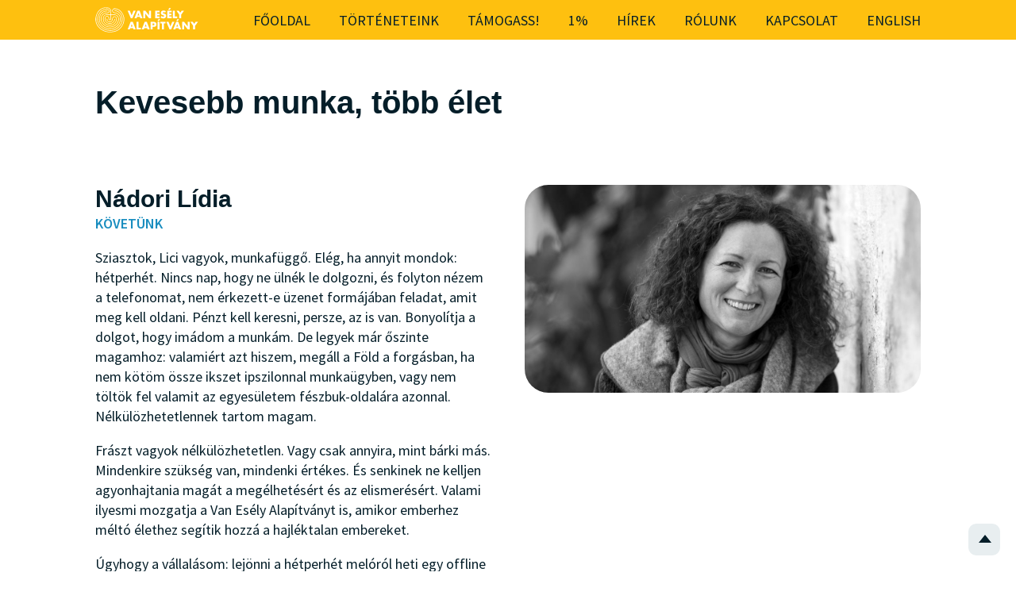

--- FILE ---
content_type: text/html; charset=UTF-8
request_url: https://vanesely.hu/kovet/kevesebb-munka-tobb-elet/
body_size: 55595
content:
<!DOCTYPE html>
<html lang="hu">

    <head>
        <meta charset="UTF-8">
        <meta name="viewport" content="width=device-width, initial-scale=1">
        <link rel="shortcut icon" href="https://vanesely.hu/wp-content/themes/nektonik-theme/img/vea-favicon.png" />
        <script id="cookieyes" type="text/javascript" src="https://cdn-cookieyes.com/client_data/d0bd01b7c5cd841ea6bdc5b7/script.js"></script><!-- Hubbub v.1.36.3 https://morehubbub.com/ -->
<meta property="og:locale" content="hu_HU" />
<meta property="og:type" content="article" />
<meta property="og:title" content="Kevesebb munka, több élet" />
<meta property="og:description" content="Sziasztok, Lici vagyok, munkafüggő. Elég, ha annyit mondok: hétperhét. Nincs nap, hogy ne ülnék le dolgozni, és folyton nézem a telefonomat, nem érkezett-e üzenet formájában feladat, amit meg kell oldani. Pénzt kell keresni, persze, az" />
<meta property="og:url" content="https://vanesely.hu/kovet/kevesebb-munka-tobb-elet/" />
<meta property="og:site_name" content="Van Esély Alapítvány" />
<meta property="og:updated_time" content="2023-05-15T00:13:07+00:00" />
<meta property="article:published_time" content="2023-04-05T20:08:17+00:00" />
<meta property="article:modified_time" content="2023-05-15T00:13:07+00:00" />
<meta name="twitter:card" content="summary_large_image" />
<meta name="twitter:title" content="Kevesebb munka, több élet" />
<meta name="twitter:description" content="Sziasztok, Lici vagyok, munkafüggő. Elég, ha annyit mondok: hétperhét. Nincs nap, hogy ne ülnék le dolgozni, és folyton nézem a telefonomat, nem érkezett-e üzenet formájában feladat, amit meg kell oldani. Pénzt kell keresni, persze, az" />
<meta class="flipboard-article" content="Sziasztok, Lici vagyok, munkafüggő. Elég, ha annyit mondok: hétperhét. Nincs nap, hogy ne ülnék le dolgozni, és folyton nézem a telefonomat, nem érkezett-e üzenet formájában feladat, amit meg kell oldani. Pénzt kell keresni, persze, az" />
<meta property="fb:app_id" content="934649863892958" />
<meta property="og:image" content="https://vanesely.hu/wp-content/uploads/2023/04/NadoriLidia_1200x630.jpg" />
<meta name="twitter:image" content="https://vanesely.hu/wp-content/uploads/2023/04/NadoriLidia_1200x630.jpg" />
<meta property="og:image:width" content="1200" />
<meta property="og:image:height" content="630" />
<!-- Hubbub v.1.36.3 https://morehubbub.com/ -->

<!-- Search Engine Optimization by Rank Math - https://rankmath.com/ -->
<title>Kevesebb munka, több élet - Van Esély Alapítvány</title>
<meta name="description" content="Sziasztok, Lici vagyok, munkafüggő. Elég, ha annyit mondok: hétperhét. Nincs nap, hogy ne ülnék le dolgozni, és folyton nézem a telefonomat, nem érkezett-e"/>
<meta name="robots" content="follow, index, max-snippet:-1, max-video-preview:-1, max-image-preview:large"/>
<link rel="canonical" href="https://vanesely.hu/kovet/kevesebb-munka-tobb-elet/" />
<meta property="og:locale" content="hu_HU" />
<meta property="og:type" content="article" />
<meta property="og:title" content="Kevesebb munka, több élet - Van Esély Alapítvány" />
<meta property="og:description" content="Sziasztok, Lici vagyok, munkafüggő. Elég, ha annyit mondok: hétperhét. Nincs nap, hogy ne ülnék le dolgozni, és folyton nézem a telefonomat, nem érkezett-e" />
<meta property="og:url" content="https://vanesely.hu/kovet/kevesebb-munka-tobb-elet/" />
<meta property="og:site_name" content="Van Esély Alapítvány" />
<meta property="article:publisher" content="https://www.facebook.com/van.alapitvany" />
<meta property="og:updated_time" content="2023-05-15T00:13:07+02:00" />
<meta property="og:image" content="https://vanesely.hu/wp-content/uploads/2023/04/NadoriLidia_1200x630.jpg" />
<meta property="og:image:secure_url" content="https://vanesely.hu/wp-content/uploads/2023/04/NadoriLidia_1200x630.jpg" />
<meta property="og:image:width" content="1200" />
<meta property="og:image:height" content="630" />
<meta property="og:image:alt" content="Nádori Lici, a 2023-as Tour de Chance kampányunk követe." />
<meta property="og:image:type" content="image/jpeg" />
<meta property="article:published_time" content="2023-04-05T20:08:17+02:00" />
<meta property="article:modified_time" content="2023-05-15T00:13:07+02:00" />
<meta name="twitter:card" content="summary_large_image" />
<meta name="twitter:title" content="Kevesebb munka, több élet - Van Esély Alapítvány" />
<meta name="twitter:description" content="Sziasztok, Lici vagyok, munkafüggő. Elég, ha annyit mondok: hétperhét. Nincs nap, hogy ne ülnék le dolgozni, és folyton nézem a telefonomat, nem érkezett-e" />
<meta name="twitter:image" content="https://vanesely.hu/wp-content/uploads/2023/04/NadoriLidia_1200x630.jpg" />
<script type="application/ld+json" class="rank-math-schema">{"@context":"https://schema.org","@graph":[{"@type":"Place","@id":"https://vanesely.hu/#place","address":{"@type":"PostalAddress","addressLocality":"Baross utca 41.","postalCode":"1082 Budapest"}},{"@type":["NGO","Organization"],"@id":"https://vanesely.hu/#organization","name":"Van Es\u00e9ly Alap\u00edtv\u00e1ny","url":"https://vanesely.hu","sameAs":["https://www.facebook.com/van.alapitvany"],"email":"vanesely@vanesely.hu","address":{"@type":"PostalAddress","addressLocality":"Baross utca 41.","postalCode":"1082 Budapest"},"logo":{"@type":"ImageObject","@id":"https://vanesely.hu/#logo","url":"https://vanesely.hu/wp-content/uploads/2022/03/rankmath-logo.png","contentUrl":"https://vanesely.hu/wp-content/uploads/2022/03/rankmath-logo.png","caption":"Van Es\u00e9ly Alap\u00edtv\u00e1ny","inLanguage":"hu","width":"1081","height":"1081"},"contactPoint":[{"@type":"ContactPoint","telephone":"+36205872380","contactType":"customer support"}],"location":{"@id":"https://vanesely.hu/#place"}},{"@type":"WebSite","@id":"https://vanesely.hu/#website","url":"https://vanesely.hu","name":"Van Es\u00e9ly Alap\u00edtv\u00e1ny","publisher":{"@id":"https://vanesely.hu/#organization"},"inLanguage":"hu"},{"@type":"ImageObject","@id":"https://vanesely.hu/wp-content/uploads/2023/04/NadoriLidia_1200x630.jpg","url":"https://vanesely.hu/wp-content/uploads/2023/04/NadoriLidia_1200x630.jpg","width":"1200","height":"630","caption":"N\u00e1dori Lici, a 2023-as Tour de Chance kamp\u00e1nyunk k\u00f6vete.","inLanguage":"hu"},{"@type":"WebPage","@id":"https://vanesely.hu/kovet/kevesebb-munka-tobb-elet/#webpage","url":"https://vanesely.hu/kovet/kevesebb-munka-tobb-elet/","name":"Kevesebb munka, t\u00f6bb \u00e9let - Van Es\u00e9ly Alap\u00edtv\u00e1ny","datePublished":"2023-04-05T20:08:17+02:00","dateModified":"2023-05-15T00:13:07+02:00","isPartOf":{"@id":"https://vanesely.hu/#website"},"primaryImageOfPage":{"@id":"https://vanesely.hu/wp-content/uploads/2023/04/NadoriLidia_1200x630.jpg"},"inLanguage":"hu"},{"@type":"Person","@id":"https://vanesely.hu/kovet/kevesebb-munka-tobb-elet/#author","name":"Keresztes Cili","image":{"@type":"ImageObject","@id":"https://secure.gravatar.com/avatar/036fdac7276368edff464ea14930f1dc26f21e88b06517b3d611fac5f791c038?s=96&amp;d=mm&amp;r=g","url":"https://secure.gravatar.com/avatar/036fdac7276368edff464ea14930f1dc26f21e88b06517b3d611fac5f791c038?s=96&amp;d=mm&amp;r=g","caption":"Keresztes Cili","inLanguage":"hu"},"worksFor":{"@id":"https://vanesely.hu/#organization"}},{"@type":"Article","headline":"Kevesebb munka, t\u00f6bb \u00e9let - Van Es\u00e9ly Alap\u00edtv\u00e1ny","datePublished":"2023-04-05T20:08:17+02:00","dateModified":"2023-05-15T00:13:07+02:00","author":{"@id":"https://vanesely.hu/kovet/kevesebb-munka-tobb-elet/#author","name":"Keresztes Cili"},"publisher":{"@id":"https://vanesely.hu/#organization"},"description":"Sziasztok, Lici vagyok, munkaf\u00fcgg\u0151. El\u00e9g, ha annyit mondok: h\u00e9tperh\u00e9t. Nincs nap, hogy ne \u00fcln\u00e9k le dolgozni, \u00e9s folyton n\u00e9zem a telefonomat, nem \u00e9rkezett-e","name":"Kevesebb munka, t\u00f6bb \u00e9let - Van Es\u00e9ly Alap\u00edtv\u00e1ny","@id":"https://vanesely.hu/kovet/kevesebb-munka-tobb-elet/#richSnippet","isPartOf":{"@id":"https://vanesely.hu/kovet/kevesebb-munka-tobb-elet/#webpage"},"image":{"@id":"https://vanesely.hu/wp-content/uploads/2023/04/NadoriLidia_1200x630.jpg"},"inLanguage":"hu","mainEntityOfPage":{"@id":"https://vanesely.hu/kovet/kevesebb-munka-tobb-elet/#webpage"}}]}</script>
<!-- /Rank Math WordPress SEO plugin -->

<link rel='dns-prefetch' href='//fonts.googleapis.com' />
<link rel="alternate" type="application/rss+xml" title="Van Esély Alapítvány &raquo; hírcsatorna" href="https://vanesely.hu/feed/" />
<link rel="alternate" type="application/rss+xml" title="Van Esély Alapítvány &raquo; hozzászólás hírcsatorna" href="https://vanesely.hu/comments/feed/" />
<link rel="alternate" type="application/rss+xml" title="Van Esély Alapítvány &raquo; Kevesebb munka, több élet hozzászólás hírcsatorna" href="https://vanesely.hu/kovet/kevesebb-munka-tobb-elet/feed/" />
<link rel="alternate" title="oEmbed (JSON)" type="application/json+oembed" href="https://vanesely.hu/wp-json/oembed/1.0/embed?url=https%3A%2F%2Fvanesely.hu%2Fkovet%2Fkevesebb-munka-tobb-elet%2F" />
<link rel="alternate" title="oEmbed (XML)" type="text/xml+oembed" href="https://vanesely.hu/wp-json/oembed/1.0/embed?url=https%3A%2F%2Fvanesely.hu%2Fkovet%2Fkevesebb-munka-tobb-elet%2F&#038;format=xml" />
<style id='wp-emoji-styles-inline-css' type='text/css'>

	img.wp-smiley, img.emoji {
		display: inline !important;
		border: none !important;
		box-shadow: none !important;
		height: 1em !important;
		width: 1em !important;
		margin: 0 0.07em !important;
		vertical-align: -0.1em !important;
		background: none !important;
		padding: 0 !important;
	}
/*# sourceURL=wp-emoji-styles-inline-css */
</style>
<style id='wp-block-library-inline-css' type='text/css'>
:root{--wp-block-synced-color:#7a00df;--wp-block-synced-color--rgb:122,0,223;--wp-bound-block-color:var(--wp-block-synced-color);--wp-editor-canvas-background:#ddd;--wp-admin-theme-color:#007cba;--wp-admin-theme-color--rgb:0,124,186;--wp-admin-theme-color-darker-10:#006ba1;--wp-admin-theme-color-darker-10--rgb:0,107,160.5;--wp-admin-theme-color-darker-20:#005a87;--wp-admin-theme-color-darker-20--rgb:0,90,135;--wp-admin-border-width-focus:2px}@media (min-resolution:192dpi){:root{--wp-admin-border-width-focus:1.5px}}.wp-element-button{cursor:pointer}:root .has-very-light-gray-background-color{background-color:#eee}:root .has-very-dark-gray-background-color{background-color:#313131}:root .has-very-light-gray-color{color:#eee}:root .has-very-dark-gray-color{color:#313131}:root .has-vivid-green-cyan-to-vivid-cyan-blue-gradient-background{background:linear-gradient(135deg,#00d084,#0693e3)}:root .has-purple-crush-gradient-background{background:linear-gradient(135deg,#34e2e4,#4721fb 50%,#ab1dfe)}:root .has-hazy-dawn-gradient-background{background:linear-gradient(135deg,#faaca8,#dad0ec)}:root .has-subdued-olive-gradient-background{background:linear-gradient(135deg,#fafae1,#67a671)}:root .has-atomic-cream-gradient-background{background:linear-gradient(135deg,#fdd79a,#004a59)}:root .has-nightshade-gradient-background{background:linear-gradient(135deg,#330968,#31cdcf)}:root .has-midnight-gradient-background{background:linear-gradient(135deg,#020381,#2874fc)}:root{--wp--preset--font-size--normal:16px;--wp--preset--font-size--huge:42px}.has-regular-font-size{font-size:1em}.has-larger-font-size{font-size:2.625em}.has-normal-font-size{font-size:var(--wp--preset--font-size--normal)}.has-huge-font-size{font-size:var(--wp--preset--font-size--huge)}.has-text-align-center{text-align:center}.has-text-align-left{text-align:left}.has-text-align-right{text-align:right}.has-fit-text{white-space:nowrap!important}#end-resizable-editor-section{display:none}.aligncenter{clear:both}.items-justified-left{justify-content:flex-start}.items-justified-center{justify-content:center}.items-justified-right{justify-content:flex-end}.items-justified-space-between{justify-content:space-between}.screen-reader-text{border:0;clip-path:inset(50%);height:1px;margin:-1px;overflow:hidden;padding:0;position:absolute;width:1px;word-wrap:normal!important}.screen-reader-text:focus{background-color:#ddd;clip-path:none;color:#444;display:block;font-size:1em;height:auto;left:5px;line-height:normal;padding:15px 23px 14px;text-decoration:none;top:5px;width:auto;z-index:100000}html :where(.has-border-color){border-style:solid}html :where([style*=border-top-color]){border-top-style:solid}html :where([style*=border-right-color]){border-right-style:solid}html :where([style*=border-bottom-color]){border-bottom-style:solid}html :where([style*=border-left-color]){border-left-style:solid}html :where([style*=border-width]){border-style:solid}html :where([style*=border-top-width]){border-top-style:solid}html :where([style*=border-right-width]){border-right-style:solid}html :where([style*=border-bottom-width]){border-bottom-style:solid}html :where([style*=border-left-width]){border-left-style:solid}html :where(img[class*=wp-image-]){height:auto;max-width:100%}:where(figure){margin:0 0 1em}html :where(.is-position-sticky){--wp-admin--admin-bar--position-offset:var(--wp-admin--admin-bar--height,0px)}@media screen and (max-width:600px){html :where(.is-position-sticky){--wp-admin--admin-bar--position-offset:0px}}

/*# sourceURL=wp-block-library-inline-css */
</style><style id='wp-block-heading-inline-css' type='text/css'>
h1:where(.wp-block-heading).has-background,h2:where(.wp-block-heading).has-background,h3:where(.wp-block-heading).has-background,h4:where(.wp-block-heading).has-background,h5:where(.wp-block-heading).has-background,h6:where(.wp-block-heading).has-background{padding:1.25em 2.375em}h1.has-text-align-left[style*=writing-mode]:where([style*=vertical-lr]),h1.has-text-align-right[style*=writing-mode]:where([style*=vertical-rl]),h2.has-text-align-left[style*=writing-mode]:where([style*=vertical-lr]),h2.has-text-align-right[style*=writing-mode]:where([style*=vertical-rl]),h3.has-text-align-left[style*=writing-mode]:where([style*=vertical-lr]),h3.has-text-align-right[style*=writing-mode]:where([style*=vertical-rl]),h4.has-text-align-left[style*=writing-mode]:where([style*=vertical-lr]),h4.has-text-align-right[style*=writing-mode]:where([style*=vertical-rl]),h5.has-text-align-left[style*=writing-mode]:where([style*=vertical-lr]),h5.has-text-align-right[style*=writing-mode]:where([style*=vertical-rl]),h6.has-text-align-left[style*=writing-mode]:where([style*=vertical-lr]),h6.has-text-align-right[style*=writing-mode]:where([style*=vertical-rl]){rotate:180deg}
/*# sourceURL=https://vanesely.hu/wp-includes/blocks/heading/style.min.css */
</style>
<style id='wp-block-paragraph-inline-css' type='text/css'>
.is-small-text{font-size:.875em}.is-regular-text{font-size:1em}.is-large-text{font-size:2.25em}.is-larger-text{font-size:3em}.has-drop-cap:not(:focus):first-letter{float:left;font-size:8.4em;font-style:normal;font-weight:100;line-height:.68;margin:.05em .1em 0 0;text-transform:uppercase}body.rtl .has-drop-cap:not(:focus):first-letter{float:none;margin-left:.1em}p.has-drop-cap.has-background{overflow:hidden}:root :where(p.has-background){padding:1.25em 2.375em}:where(p.has-text-color:not(.has-link-color)) a{color:inherit}p.has-text-align-left[style*="writing-mode:vertical-lr"],p.has-text-align-right[style*="writing-mode:vertical-rl"]{rotate:180deg}
/*# sourceURL=https://vanesely.hu/wp-includes/blocks/paragraph/style.min.css */
</style>
<style id='wp-block-quote-inline-css' type='text/css'>
.wp-block-quote{box-sizing:border-box;overflow-wrap:break-word}.wp-block-quote.is-large:where(:not(.is-style-plain)),.wp-block-quote.is-style-large:where(:not(.is-style-plain)){margin-bottom:1em;padding:0 1em}.wp-block-quote.is-large:where(:not(.is-style-plain)) p,.wp-block-quote.is-style-large:where(:not(.is-style-plain)) p{font-size:1.5em;font-style:italic;line-height:1.6}.wp-block-quote.is-large:where(:not(.is-style-plain)) cite,.wp-block-quote.is-large:where(:not(.is-style-plain)) footer,.wp-block-quote.is-style-large:where(:not(.is-style-plain)) cite,.wp-block-quote.is-style-large:where(:not(.is-style-plain)) footer{font-size:1.125em;text-align:right}.wp-block-quote>cite{display:block}
/*# sourceURL=https://vanesely.hu/wp-includes/blocks/quote/style.min.css */
</style>
<style id='global-styles-inline-css' type='text/css'>
:root{--wp--preset--aspect-ratio--square: 1;--wp--preset--aspect-ratio--4-3: 4/3;--wp--preset--aspect-ratio--3-4: 3/4;--wp--preset--aspect-ratio--3-2: 3/2;--wp--preset--aspect-ratio--2-3: 2/3;--wp--preset--aspect-ratio--16-9: 16/9;--wp--preset--aspect-ratio--9-16: 9/16;--wp--preset--color--black: #000000;--wp--preset--color--cyan-bluish-gray: #abb8c3;--wp--preset--color--white: #ffffff;--wp--preset--color--pale-pink: #f78da7;--wp--preset--color--vivid-red: #cf2e2e;--wp--preset--color--luminous-vivid-orange: #ff6900;--wp--preset--color--luminous-vivid-amber: #fcb900;--wp--preset--color--light-green-cyan: #7bdcb5;--wp--preset--color--vivid-green-cyan: #00d084;--wp--preset--color--pale-cyan-blue: #8ed1fc;--wp--preset--color--vivid-cyan-blue: #0693e3;--wp--preset--color--vivid-purple: #9b51e0;--wp--preset--gradient--vivid-cyan-blue-to-vivid-purple: linear-gradient(135deg,rgb(6,147,227) 0%,rgb(155,81,224) 100%);--wp--preset--gradient--light-green-cyan-to-vivid-green-cyan: linear-gradient(135deg,rgb(122,220,180) 0%,rgb(0,208,130) 100%);--wp--preset--gradient--luminous-vivid-amber-to-luminous-vivid-orange: linear-gradient(135deg,rgb(252,185,0) 0%,rgb(255,105,0) 100%);--wp--preset--gradient--luminous-vivid-orange-to-vivid-red: linear-gradient(135deg,rgb(255,105,0) 0%,rgb(207,46,46) 100%);--wp--preset--gradient--very-light-gray-to-cyan-bluish-gray: linear-gradient(135deg,rgb(238,238,238) 0%,rgb(169,184,195) 100%);--wp--preset--gradient--cool-to-warm-spectrum: linear-gradient(135deg,rgb(74,234,220) 0%,rgb(151,120,209) 20%,rgb(207,42,186) 40%,rgb(238,44,130) 60%,rgb(251,105,98) 80%,rgb(254,248,76) 100%);--wp--preset--gradient--blush-light-purple: linear-gradient(135deg,rgb(255,206,236) 0%,rgb(152,150,240) 100%);--wp--preset--gradient--blush-bordeaux: linear-gradient(135deg,rgb(254,205,165) 0%,rgb(254,45,45) 50%,rgb(107,0,62) 100%);--wp--preset--gradient--luminous-dusk: linear-gradient(135deg,rgb(255,203,112) 0%,rgb(199,81,192) 50%,rgb(65,88,208) 100%);--wp--preset--gradient--pale-ocean: linear-gradient(135deg,rgb(255,245,203) 0%,rgb(182,227,212) 50%,rgb(51,167,181) 100%);--wp--preset--gradient--electric-grass: linear-gradient(135deg,rgb(202,248,128) 0%,rgb(113,206,126) 100%);--wp--preset--gradient--midnight: linear-gradient(135deg,rgb(2,3,129) 0%,rgb(40,116,252) 100%);--wp--preset--font-size--small: 13px;--wp--preset--font-size--medium: 20px;--wp--preset--font-size--large: 36px;--wp--preset--font-size--x-large: 42px;--wp--preset--spacing--20: 0.44rem;--wp--preset--spacing--30: 0.67rem;--wp--preset--spacing--40: 1rem;--wp--preset--spacing--50: 1.5rem;--wp--preset--spacing--60: 2.25rem;--wp--preset--spacing--70: 3.38rem;--wp--preset--spacing--80: 5.06rem;--wp--preset--shadow--natural: 6px 6px 9px rgba(0, 0, 0, 0.2);--wp--preset--shadow--deep: 12px 12px 50px rgba(0, 0, 0, 0.4);--wp--preset--shadow--sharp: 6px 6px 0px rgba(0, 0, 0, 0.2);--wp--preset--shadow--outlined: 6px 6px 0px -3px rgb(255, 255, 255), 6px 6px rgb(0, 0, 0);--wp--preset--shadow--crisp: 6px 6px 0px rgb(0, 0, 0);}:where(.is-layout-flex){gap: 0.5em;}:where(.is-layout-grid){gap: 0.5em;}body .is-layout-flex{display: flex;}.is-layout-flex{flex-wrap: wrap;align-items: center;}.is-layout-flex > :is(*, div){margin: 0;}body .is-layout-grid{display: grid;}.is-layout-grid > :is(*, div){margin: 0;}:where(.wp-block-columns.is-layout-flex){gap: 2em;}:where(.wp-block-columns.is-layout-grid){gap: 2em;}:where(.wp-block-post-template.is-layout-flex){gap: 1.25em;}:where(.wp-block-post-template.is-layout-grid){gap: 1.25em;}.has-black-color{color: var(--wp--preset--color--black) !important;}.has-cyan-bluish-gray-color{color: var(--wp--preset--color--cyan-bluish-gray) !important;}.has-white-color{color: var(--wp--preset--color--white) !important;}.has-pale-pink-color{color: var(--wp--preset--color--pale-pink) !important;}.has-vivid-red-color{color: var(--wp--preset--color--vivid-red) !important;}.has-luminous-vivid-orange-color{color: var(--wp--preset--color--luminous-vivid-orange) !important;}.has-luminous-vivid-amber-color{color: var(--wp--preset--color--luminous-vivid-amber) !important;}.has-light-green-cyan-color{color: var(--wp--preset--color--light-green-cyan) !important;}.has-vivid-green-cyan-color{color: var(--wp--preset--color--vivid-green-cyan) !important;}.has-pale-cyan-blue-color{color: var(--wp--preset--color--pale-cyan-blue) !important;}.has-vivid-cyan-blue-color{color: var(--wp--preset--color--vivid-cyan-blue) !important;}.has-vivid-purple-color{color: var(--wp--preset--color--vivid-purple) !important;}.has-black-background-color{background-color: var(--wp--preset--color--black) !important;}.has-cyan-bluish-gray-background-color{background-color: var(--wp--preset--color--cyan-bluish-gray) !important;}.has-white-background-color{background-color: var(--wp--preset--color--white) !important;}.has-pale-pink-background-color{background-color: var(--wp--preset--color--pale-pink) !important;}.has-vivid-red-background-color{background-color: var(--wp--preset--color--vivid-red) !important;}.has-luminous-vivid-orange-background-color{background-color: var(--wp--preset--color--luminous-vivid-orange) !important;}.has-luminous-vivid-amber-background-color{background-color: var(--wp--preset--color--luminous-vivid-amber) !important;}.has-light-green-cyan-background-color{background-color: var(--wp--preset--color--light-green-cyan) !important;}.has-vivid-green-cyan-background-color{background-color: var(--wp--preset--color--vivid-green-cyan) !important;}.has-pale-cyan-blue-background-color{background-color: var(--wp--preset--color--pale-cyan-blue) !important;}.has-vivid-cyan-blue-background-color{background-color: var(--wp--preset--color--vivid-cyan-blue) !important;}.has-vivid-purple-background-color{background-color: var(--wp--preset--color--vivid-purple) !important;}.has-black-border-color{border-color: var(--wp--preset--color--black) !important;}.has-cyan-bluish-gray-border-color{border-color: var(--wp--preset--color--cyan-bluish-gray) !important;}.has-white-border-color{border-color: var(--wp--preset--color--white) !important;}.has-pale-pink-border-color{border-color: var(--wp--preset--color--pale-pink) !important;}.has-vivid-red-border-color{border-color: var(--wp--preset--color--vivid-red) !important;}.has-luminous-vivid-orange-border-color{border-color: var(--wp--preset--color--luminous-vivid-orange) !important;}.has-luminous-vivid-amber-border-color{border-color: var(--wp--preset--color--luminous-vivid-amber) !important;}.has-light-green-cyan-border-color{border-color: var(--wp--preset--color--light-green-cyan) !important;}.has-vivid-green-cyan-border-color{border-color: var(--wp--preset--color--vivid-green-cyan) !important;}.has-pale-cyan-blue-border-color{border-color: var(--wp--preset--color--pale-cyan-blue) !important;}.has-vivid-cyan-blue-border-color{border-color: var(--wp--preset--color--vivid-cyan-blue) !important;}.has-vivid-purple-border-color{border-color: var(--wp--preset--color--vivid-purple) !important;}.has-vivid-cyan-blue-to-vivid-purple-gradient-background{background: var(--wp--preset--gradient--vivid-cyan-blue-to-vivid-purple) !important;}.has-light-green-cyan-to-vivid-green-cyan-gradient-background{background: var(--wp--preset--gradient--light-green-cyan-to-vivid-green-cyan) !important;}.has-luminous-vivid-amber-to-luminous-vivid-orange-gradient-background{background: var(--wp--preset--gradient--luminous-vivid-amber-to-luminous-vivid-orange) !important;}.has-luminous-vivid-orange-to-vivid-red-gradient-background{background: var(--wp--preset--gradient--luminous-vivid-orange-to-vivid-red) !important;}.has-very-light-gray-to-cyan-bluish-gray-gradient-background{background: var(--wp--preset--gradient--very-light-gray-to-cyan-bluish-gray) !important;}.has-cool-to-warm-spectrum-gradient-background{background: var(--wp--preset--gradient--cool-to-warm-spectrum) !important;}.has-blush-light-purple-gradient-background{background: var(--wp--preset--gradient--blush-light-purple) !important;}.has-blush-bordeaux-gradient-background{background: var(--wp--preset--gradient--blush-bordeaux) !important;}.has-luminous-dusk-gradient-background{background: var(--wp--preset--gradient--luminous-dusk) !important;}.has-pale-ocean-gradient-background{background: var(--wp--preset--gradient--pale-ocean) !important;}.has-electric-grass-gradient-background{background: var(--wp--preset--gradient--electric-grass) !important;}.has-midnight-gradient-background{background: var(--wp--preset--gradient--midnight) !important;}.has-small-font-size{font-size: var(--wp--preset--font-size--small) !important;}.has-medium-font-size{font-size: var(--wp--preset--font-size--medium) !important;}.has-large-font-size{font-size: var(--wp--preset--font-size--large) !important;}.has-x-large-font-size{font-size: var(--wp--preset--font-size--x-large) !important;}
/*# sourceURL=global-styles-inline-css */
</style>

<style id='classic-theme-styles-inline-css' type='text/css'>
/*! This file is auto-generated */
.wp-block-button__link{color:#fff;background-color:#32373c;border-radius:9999px;box-shadow:none;text-decoration:none;padding:calc(.667em + 2px) calc(1.333em + 2px);font-size:1.125em}.wp-block-file__button{background:#32373c;color:#fff;text-decoration:none}
/*# sourceURL=/wp-includes/css/classic-themes.min.css */
</style>
<link rel='stylesheet' id='mailerlite_forms.css-css' href='https://vanesely.hu/wp-content/plugins/official-mailerlite-sign-up-forms/assets/css/mailerlite_forms.css?ver=1.7.18' type='text/css' media='all' />
<link rel='stylesheet' id='nektonik-cssreset-css' href='https://vanesely.hu/wp-content/themes/nektonik-theme/css/cssreset.css?ver=6.9' type='text/css' media='all' />
<link rel='stylesheet' id='google-fonts-css' href='https://fonts.googleapis.com/css2?family=Source+Sans+Pro%3Aital%2Cwght%400%2C400%3B0%2C600%3B0%2C700%3B1%2C400%3B1%2C600%3B1%2C700&#038;display=swap&#038;ver=6.9' type='text/css' media='all' />
<link rel='stylesheet' id='nektonik-style-css' href='https://vanesely.hu/wp-content/themes/nektonik-theme/style.css?ver=1.0.3' type='text/css' media='all' />
<link rel='stylesheet' id='dpsp-frontend-style-pro-css' href='https://vanesely.hu/wp-content/plugins/social-pug/assets/dist/style-frontend-pro.css?ver=1.36.3' type='text/css' media='all' />
<style id='dpsp-frontend-style-pro-inline-css' type='text/css'>

				@media screen and ( max-width : 720px ) {
					.dpsp-content-wrapper.dpsp-hide-on-mobile,
					.dpsp-share-text.dpsp-hide-on-mobile {
						display: none;
					}
					.dpsp-has-spacing .dpsp-networks-btns-wrapper li {
						margin:0 2% 10px 0;
					}
					.dpsp-network-btn.dpsp-has-label:not(.dpsp-has-count) {
						max-height: 40px;
						padding: 0;
						justify-content: center;
					}
					.dpsp-content-wrapper.dpsp-size-small .dpsp-network-btn.dpsp-has-label:not(.dpsp-has-count){
						max-height: 32px;
					}
					.dpsp-content-wrapper.dpsp-size-large .dpsp-network-btn.dpsp-has-label:not(.dpsp-has-count){
						max-height: 46px;
					}
				}
			
/*# sourceURL=dpsp-frontend-style-pro-inline-css */
</style>
<script type="text/javascript" src="https://vanesely.hu/wp-includes/js/jquery/jquery.min.js?ver=3.7.1" id="jquery-core-js"></script>
<script type="text/javascript" src="https://vanesely.hu/wp-includes/js/jquery/jquery-migrate.min.js?ver=3.4.1" id="jquery-migrate-js"></script>
<link rel="https://api.w.org/" href="https://vanesely.hu/wp-json/" /><link rel="alternate" title="JSON" type="application/json" href="https://vanesely.hu/wp-json/wp/v2/kovet/1164" /><link rel="EditURI" type="application/rsd+xml" title="RSD" href="https://vanesely.hu/xmlrpc.php?rsd" />
<meta name="generator" content="WordPress 6.9" />
<link rel='shortlink' href='https://vanesely.hu/?p=1164' />
        <!-- MailerLite Universal -->
        <script>
            (function(w,d,e,u,f,l,n){w[f]=w[f]||function(){(w[f].q=w[f].q||[])
                .push(arguments);},l=d.createElement(e),l.async=1,l.src=u,
                n=d.getElementsByTagName(e)[0],n.parentNode.insertBefore(l,n);})
            (window,document,'script','https://assets.mailerlite.com/js/universal.js','ml');
            ml('account', '647925');
            ml('enablePopups', true);
        </script>
        <!-- End MailerLite Universal -->
        <meta name="hubbub-info" description="Hubbub 1.36.3">    </head>
    <body data-rsssl=1 class="wp-singular kovet-template-default single single-kovet postid-1164 wp-theme-nektonik-theme">
        
        <header>
            <div class="main-navigation bg-yellow">
                <div class="container">
                    <a class="logo" href="https://vanesely.hu"> <img src="https://vanesely.hu/wp-content/themes/nektonik-theme/img/logo-szoveges-feher.svg" alt="Van Esély Alapítvány"></a>
                    <input type="checkbox" id="nav-toggle" class="nav-toggle">
                    <nav class="main-nav bg-yellow">
                        <div class="menu-fomenu-container"><ul id="menu-fomenu" class="menu"><li id="menu-item-2645" class="menu-item menu-item-type-post_type menu-item-object-page menu-item-home menu-item-2645"><a href="https://vanesely.hu/">Főoldal</a></li>
<li id="menu-item-150" class="menu-item menu-item-type-post_type_archive menu-item-object-tortenet menu-item-150"><a href="https://vanesely.hu/tortenet/">Történeteink</a></li>
<li id="menu-item-48" class="menu-item menu-item-type-post_type menu-item-object-page menu-item-48"><a href="https://vanesely.hu/tamogatas/">Támogass!</a></li>
<li id="menu-item-262" class="menu-item menu-item-type-post_type menu-item-object-page menu-item-262"><a href="https://vanesely.hu/ado1szazalek/">1%</a></li>
<li id="menu-item-44" class="menu-item menu-item-type-post_type menu-item-object-page menu-item-44"><a href="https://vanesely.hu/hirek-sajto-palyazatok/">Hírek</a></li>
<li id="menu-item-47" class="menu-item menu-item-type-post_type menu-item-object-page menu-item-47"><a href="https://vanesely.hu/rolunk/">Rólunk</a></li>
<li id="menu-item-46" class="menu-item menu-item-type-post_type menu-item-object-page menu-item-46"><a href="https://vanesely.hu/kapcsolat/">Kapcsolat</a></li>
<li id="menu-item-45" class="menu-item menu-item-type-post_type menu-item-object-page menu-item-45"><a href="https://vanesely.hu/english/">English</a></li>
</ul></div>                    </nav>
                    <label for="nav-toggle" class="nav-toggle-label">
                        <span></span>
                    </label>
                </div>
            </div>


            <!-- Ez ahhoz kell, hogy ne döccenjen. CSS-ben meg kell adni a magasságát. -->
            <!-- <div class="placeholder"></div> --> -->

        </header><script>
    const url = new URL(window.location);
    url.searchParams.delete("d");
    window.history.replaceState({}, "", url);
</script>
<main class="single-ambassador-main">
            
    <div class="container">
        <article class="ambassador-introduction">
            <h1 class="text-dark fs-800">Kevesebb munka, több élet</h1>
            <div class=" flex margin-b ambassador-introduction-content">
                <div>
                    <h3>Nádori Lídia</h3>
                    <p class="text-blue uppercase text-title semibold ambassador-subtitle">Követünk</p>
                    <div class="flow">
<p>Sziasztok, Lici vagyok, munkafüggő. Elég, ha annyit mondok: hétperhét. Nincs nap, hogy ne ülnék le dolgozni, és folyton nézem a telefonomat, nem érkezett-e üzenet formájában feladat, amit meg kell oldani. Pénzt kell keresni, persze, az is van. Bonyolítja a dolgot, hogy imádom a munkám. De legyek már őszinte magamhoz: valamiért azt hiszem, megáll a Föld a forgásban, ha nem kötöm össze ikszet ipszilonnal munkaügyben, vagy nem töltök fel valamit az egyesületem fészbuk-oldalára azonnal. Nélkülözhetetlennek tartom magam. </p>



<p>Frászt vagyok nélkülözhetetlen. Vagy csak annyira, mint bárki más. Mindenkire szükség van, mindenki értékes. És senkinek ne kelljen agyonhajtania magát a megélhetésért és az elismerésért. Valami ilyesmi mozgatja a Van Esély Alapítványt is, amikor emberhez méltó élethez segítik hozzá a hajléktalan embereket.&nbsp;</p>



<p>Úgyhogy a vállalásom: lejönni a hétperhét melóról heti egy offline nappal, és azzal tölteni, amihez a leginkább kedvem van, minden teljesítménykényszer nélkül. Sabbat, Lici-módra. A projekt azonnal indul, és reményeim szerint élethosszig tart.&nbsp; </p>



<blockquote class="wp-block-quote is-layout-flow wp-block-quote-is-layout-flow">
<p>Azt szeretném, ha a hajléktalan embereknek is minél több felhőtlen, boldog, szabad napjuk lenne. Ezért gyűjtök. </p>



<p>Segítsetek adományaitokkal, hogy megvalósuljon, amire a Van Esély Alapítvánnyal szövetkeztünk!</p>
</blockquote>



<p></p>



<p>A fotót Fábián Évi készítette.</p>



<p></p>



<p></p>



<h2 class="wp-block-heading">Less work, more life!</h2>



<p><br>Hi, I&#8217;m Lici, and I&#8217;m a workaholic. Let&#8217;s just say I work 24/7. Not a day goes by without me sitting down to work.</p>



<p>I&#8217;m always checking my phone to see if there&#8217;s a message. Maybe there&#8217;s a new task that needs to be done. Sure, I have to earn a living. The complicating factor is that I am in love with my job. Still, I have to be honest with myself. For some reason, I think the world will stop spinning if I don&#8217;t send X&#8217;s contact details to Y, which could mean a possible job opportunity for the latter. Life will stop if I don&#8217;t immediately share a post on my Association&#8217;s Facebook page. I think I am indispensable. Like hell I am! Or I&#8217;m just as indispensable as everyone else. Everyone is needed, everyone is valuable. And no one should have to work their ass off for a living and for recognition. This is the driving force behind the Chance Foundation, a charity that helps homeless people to have a decent life.</p>



<blockquote class="wp-block-quote is-layout-flow wp-block-quote-is-layout-flow">
<p>So now I pledge to stop working 24/7, have one offline day a week and spend it with my love, my friends or in quiet solitude, preferably outdoors, doing sports, reading, doing garden or kitchen work, music, whatever interests me most, without any pressure to perform. I pledge to have a sabbath, Lici-style. The project starts immediately and will hopefully last a lifetime.</p>
</blockquote>



<p>The photo was made by Évi Fábián.</p>



<p></p>
</div>
                </div>
                <div class="ambassador-img">
                    <img width="1200" height="630" src="https://vanesely.hu/wp-content/uploads/2023/04/NadoriLidia_1200x630.jpg" class="attachment-post-thumbnail size-post-thumbnail wp-post-image" alt="Nádori Lici, a 2023-as Tour de Chance kampányunk követe." decoding="async" fetchpriority="high" srcset="https://vanesely.hu/wp-content/uploads/2023/04/NadoriLidia_1200x630.jpg 1200w, https://vanesely.hu/wp-content/uploads/2023/04/NadoriLidia_1200x630-300x158.jpg 300w, https://vanesely.hu/wp-content/uploads/2023/04/NadoriLidia_1200x630-1024x538.jpg 1024w, https://vanesely.hu/wp-content/uploads/2023/04/NadoriLidia_1200x630-768x403.jpg 768w" sizes="(max-width: 1200px) 100vw, 1200px" title="Kevesebb munka, több élet">                </div>
            </div>

        </article>
    </div>
        <div class="padding bg-blue">
        <div class="container flex collect">
            <h2 class="text-white collect-title">Gyűjtés</h2>
            <div class="collect-text">
                <div class="collect-data">
                    <h3 class="text-white">Ennyit szeretnék gyűjteni:</h3>
                    <p class="text-yellow semibold fs-800">200&#8239;000 Ft</p>
                </div>
                <div class="collect-data">
                    <h3 class="text-white">Ennyi már megvan:</h3>
                    <p class="text-yellow semibold fs-800">369&#8239;000 Ft</p>
                    <div class="status">
                        <div class="status-bar" style="width:100%;"></div>
                    </div>
                    <p class="text-white fs-500">100% teljesítve</p>
                </div>
                <div class="collect-data">
                    <h3 class="text-white">Ennyi van még hátra a kampányból:</h3>

                    <p class="text-yellow semibold fs-800">0 nap</p>
                </div>
                            </div>
        </div>
    </div>

        
    <div class="padding container donation-done">
        <h2 class="donation-done-title">Megtett felajánlások</h2>

        <div class="adomany-text"><p class="semibold fs-500">Tóth Kriszta</p><p class="semibold fs-500 text-blue">10&#8239;000 Ft</p><p>2023.05.14.</p><p></p></div><div class="adomany-text"><p class="semibold fs-500">Gaal Ilona</p><p class="semibold fs-500 text-blue">4&#8239;000 Ft</p><p>2023.05.14.</p><p>🙂</p></div><div class="adomany-text"><p class="semibold fs-500">Boros Viktória</p><p class="semibold fs-500 text-blue">5&#8239;000 Ft</p><p>2023.05.14.</p><p></p></div><div class="adomany-text"><p class="semibold fs-500">Nagy Réka</p><p class="semibold fs-500 text-blue">15&#8239;000 Ft</p><p>2023.05.14.</p><p></p></div><div class="adomany-text"><p class="semibold fs-500">Tatár Sándor</p><p>2023.05.14.</p><p>Tessen is 1/7 week Auszeit-et (sabbat) &quot;adományozni&quot; magának (mármint hetente, ad infinitum); még senki nem halt bele egy kis munkAnsztinenciába! És minden ilyes kampányodban HAJRÁ!</p></div><div class="adomany-text"><p class="semibold fs-500">Bencze Mariann</p><p>2023.05.14.</p><p>&lt;3</p></div><div class="adomany-text"><p class="semibold fs-500">Sváb Ágnes</p><p>2023.05.14.</p><p>legyen kerek</p></div><div class="adomany-text"><p class="semibold fs-500">Lenke kutya</p><p>2023.05.13.</p><p>Ez csak egy gesztus, J. jutott eszembe, hogy hogy van, aztán megnyomtam, Lenke</p></div><div class="adomany-text"><p class="semibold fs-500">Kardos Anita</p><p class="semibold fs-500 text-blue">5&#8239;000 Ft</p><p>2023.05.09.</p><p></p></div><div class="adomany-text"><p class="semibold fs-500">Luca Rideg</p><p class="semibold fs-500 text-blue">10&#8239;000 Ft</p><p>2023.05.08.</p><p>Ölellek</p></div><div class="adomany-text"><p class="semibold fs-500">Böszörményi Krisztina</p><p>2023.05.07.</p><p></p></div><div class="adomany-text"><p class="semibold fs-500">Takácsné Papp Zsuzsanna</p><p class="semibold fs-500 text-blue">5&#8239;000 Ft</p><p>2023.05.07.</p><p>:-*</p></div><div class="adomany-text"><p class="semibold fs-500">Szabó János (Sodó)</p><p class="semibold fs-500 text-blue">10&#8239;000 Ft</p><p>2023.05.07.</p><p>Sodó</p></div><div class="adomany-text"><p class="semibold fs-500">Nyári Iza</p><p class="semibold fs-500 text-blue">5&#8239;000 Ft</p><p>2023.05.07.</p><p>Hajrá, hajrá!</p></div><div class="adomany-text"><p class="semibold fs-500">Gulyás Judit</p><p class="semibold fs-500 text-blue">5&#8239;000 Ft</p><p>2023.05.06.</p><p></p></div><div class="adomany-text"><p class="semibold fs-500">Jancsi nagyija</p><p class="semibold fs-500 text-blue">5&#8239;000 Ft</p><p>2023.05.04.</p><p>büszke vagyok</p></div><div class="adomany-text"><p class="semibold fs-500">Orbán Eszter</p><p class="semibold fs-500 text-blue">5&#8239;000 Ft</p><p>2023.05.04.</p><p>Hajrá, Lici!</p></div><div class="adomany-text"><p class="semibold fs-500">Biró Krisztina</p><p class="semibold fs-500 text-blue">5&#8239;000 Ft</p><p>2023.05.03.</p><p>Hajrá, Lici!</p></div><div class="adomany-text"><p class="semibold fs-500">Kerékgyártó Anna</p><p>2023.05.02.</p><p>Hajrá!!</p></div><div class="adomany-text"><p class="semibold fs-500">KJ</p><p>2023.05.02.</p><p></p></div><div class="adomany-text"><p class="semibold fs-500">Sonnevend Kinga</p><p class="semibold fs-500 text-blue">5&#8239;000 Ft</p><p>2023.05.02.</p><p>Hajrá Lici!</p></div><div class="adomany-text"><p class="semibold fs-500">Barnabás</p><p class="semibold fs-500 text-blue">5&#8239;000 Ft</p><p>2023.05.01.</p><p></p></div><div class="adomany-text"><p class="semibold fs-500">Elefánt</p><p class="semibold fs-500 text-blue">4&#8239;000 Ft</p><p>2023.04.30.</p><p>Hajrá!</p></div><div class="adomany-text"><p class="semibold fs-500">Gabriella Benedek</p><p class="semibold fs-500 text-blue">7&#8239;000 Ft</p><p>2023.04.23.</p><p>CARPE DIEM LICI STYLE</p></div><div class="adomany-text"><p class="semibold fs-500">Noémi</p><p class="semibold fs-500 text-blue">10&#8239;000 Ft</p><p>2023.04.21.</p><p></p></div><div class="adomany-text"><p class="semibold fs-500">Király Katalin</p><p>2023.04.21.</p><p>Hajrá, Lici!</p></div><div class="adomany-text"><p class="semibold fs-500">Világosi Gábor</p><p>2023.04.20.</p><p></p></div><div class="adomany-text"><p class="semibold fs-500">KKata</p><p>2023.04.20.</p><p>Nemcsak a jó ügyet támogatom, hanem a vállalásodat is. :) (Próbálok csatlakozni, de nem könnyű...)</p></div><div class="adomany-text"><p class="semibold fs-500">Váradi Balázs</p><p class="semibold fs-500 text-blue">5&#8239;000 Ft</p><p>2023.04.19.</p><p>Georg Kreisler: Wenn alle das ta:ten :-)</p></div><div class="adomany-text"><p class="semibold fs-500">TM</p><p>2023.04.18.</p><p>&quot;kevesebb munka több élet&quot; Zseniális, Lici. :) Csatlakozom ill már kicsit korábban hozzákezdtem. ;)</p></div><div class="adomany-text"><p class="semibold fs-500">Halász Katalin</p><p class="semibold fs-500 text-blue">5&#8239;000 Ft</p><p>2023.04.16.</p><p>Sok sikert.</p></div><div class="adomany-text"><p class="semibold fs-500">Angéla</p><p>2023.04.16.</p><p>Geniessen und geniessen lassen!</p></div><div class="adomany-text"><p class="semibold fs-500">Kifli</p><p class="semibold fs-500 text-blue">5&#8239;000 Ft</p><p>2023.04.16.</p><p>Azon a napon majd kirándulunk, ugye?</p></div><div class="adomany-text"><p class="semibold fs-500">Bátonyi Béla és Viola</p><p class="semibold fs-500 text-blue">8&#8239;000 Ft</p><p>2023.04.16.</p><p>Van esély</p></div><div class="adomany-text"><p class="semibold fs-500">Murányi Márta</p><p class="semibold fs-500 text-blue">5&#8239;000 Ft</p><p>2023.04.16.</p><p>❤️🤞❤️</p></div><div class="adomany-text"><p class="semibold fs-500">Szemők Ildikó</p><p>2023.04.15.</p><p>hajrá, Lici! :) mondjuk ez jó motiváció, nekem is le kéne szoknom erről az állandó online levésről, és főleg a melóról</p></div><div class="adomany-text"><p class="semibold fs-500">Agoston Alex</p><p class="semibold fs-500 text-blue">5&#8239;000 Ft</p><p>2023.04.15.</p><p>Imagine</p></div><div class="adomany-text"><p class="semibold fs-500">Barna Era</p><p class="semibold fs-500 text-blue">5&#8239;000 Ft</p><p>2023.04.14.</p><p>Telibe talált a kihívás  üzenete, drukkolok,  hajrá Lici!</p></div><div class="adomany-text"><p class="semibold fs-500">Budai Éva</p><p class="semibold fs-500 text-blue">5&#8239;000 Ft</p><p>2023.04.14.</p><p>Hajrá!</p></div><div class="adomany-text"><p class="semibold fs-500">Gehér József</p><p class="semibold fs-500 text-blue">5&#8239;000 Ft</p><p>2023.04.14.</p><p>Hogy 6 jegyű legyen az összeg (tudom, ezt a poént már ellőttem egyszer :) )</p></div><div class="adomany-text"><p class="semibold fs-500">Bárdos Miklós</p><p>2023.04.14.</p><p>Hajrá Lici! Szép vállalás!</p></div><div class="adomany-text"><p class="semibold fs-500">Trencsényi Katalin</p><p class="semibold fs-500 text-blue">5&#8239;000 Ft</p><p>2023.04.14.</p><p>A lakhatás alapvető emberi jog, és azt gondolom, hogy a pihenés is.</p></div><div class="adomany-text"><p class="semibold fs-500">Gergó Veronika</p><p class="semibold fs-500 text-blue">5&#8239;000 Ft</p><p>2023.04.13.</p><p>&lt;3</p></div><div class="adomany-text"><p class="semibold fs-500">Ács Tamás</p><p class="semibold fs-500 text-blue">15&#8239;000 Ft</p><p>2023.04.13.</p><p></p></div><div class="adomany-text"><p class="semibold fs-500">Nádori Mariann</p><p class="semibold fs-500 text-blue">5&#8239;000 Ft</p><p>2023.04.13.</p><p>csak kiváncsi vagyok, hogy tudod-e tartani a fogadalmadat!</p></div><div class="adomany-text"><p class="semibold fs-500">Balavány György</p><p class="semibold fs-500 text-blue">10&#8239;000 Ft</p><p>2023.04.13.</p><p>♥</p></div><div class="adomany-text"><p class="semibold fs-500">N. Tamás</p><p class="semibold fs-500 text-blue">20&#8239;000 Ft</p><p>2023.04.13.</p><p>örömmel</p></div><div class="adomany-text"><p class="semibold fs-500">Dányi Dániel</p><p class="semibold fs-500 text-blue">10&#8239;000 Ft</p><p>2023.04.12.</p><p></p></div><div class="adomany-text"><p class="semibold fs-500">Nádori Lídia</p><p class="semibold fs-500 text-blue">5&#8239;000 Ft</p><p>2023.04.12.</p><p>&quot;Wir schaffen das!&quot; (Angela Merkel)</p></div>
    </div>



        
    <footer>
    <div class="footer-flex container">

        <div class="footer-box flow">
            <h3>Hírek</h3>
                                <p>
                        <a href="https://vanesely.hu/palyazat/palyazati-felhivas-ferencvaroshoz-kotodo-otthontalan-emberek-csaladok-szamara/">
                            Pályázati felhívás &#8211; Hajrá Ferencváros!                        </a>
                    </p>
                                <p>
                        <a href="https://vanesely.hu/hir/aukcio2025/">
                            Adventi művészeti vásár 2025                        </a>
                    </p>
                                <p>
                        <a href="https://vanesely.hu/palyazat/uj-palyazati-felhivas/">
                            Új pályázati felhívás!                        </a>
                    </p>
                    </div>
        <div class="footer-box flow">
            <h3>Támogass!</h3>
            <p><a href="https://vanesely.hu/tamogatas/">Bankkártyás adományozás</a></p>
            <p><a href="https://vanesely.hu/ado1szazalek/">Adó 1%</a></p>
            <p><a href="https://vanesely.hu/aktiv-kovetek/">Aktív követeink</a></p>
            <a href="https://simplepartner.hu/PaymentService/Fizetesi_tajekoztato.pdf" target="_blank" class="simple-logo">
                <img src="https://vanesely.hu/wp-content/themes/nektonik-theme/img/simplepay_otp_hu_top.png" title=" SimplePay - Online bankkártyás fizetés" alt="SimplePay vásárlói tájékoztató">
            </a>

        </div>
        <div class="footer-box flow">
            <h3><a href="https://vanesely.hu/kapcsolat/">Kapcsolat</a></h3>
            <h3><a href="https://vanesely.hu/rolunk/">Rólunk</a></h3>
            <h3><a href="https://vanesely.hu/tudastar/">Tudástár</a></h3>
            <div class="flex">
                <a class="footer-icon" href="https://www.facebook.com/van.alapitvany" target="_blank" rel="nofollow"><img src="https://vanesely.hu/wp-content/themes/nektonik-theme/img/fb-logo.svg" alt="Facebook"></a>
                <a class="footer-icon" href="https://www.instagram.com/van.esely.alapitvany/" target="_blank" rel="nofollow"><img src="https://vanesely.hu/wp-content/themes/nektonik-theme/img/insta-logo.svg" alt="Instagram"></a>
                <a class="footer-icon" href="https://www.youtube.com/channel/UChr4V_AfqM6LdH4wkCY-mBQ" target="_blank" rel="nofollow"><img src="https://vanesely.hu/wp-content/themes/nektonik-theme/img/yt-logo.svg" alt="Youtube"></a>
            </div>
        </div>
        <div class="footer-box flow">
            <h3>Alapítvány</h3>
            <p><span class="bold">adószám: </span>18170421-1-42</p>
            <p><span class="bold">bankszámlaszám: </span>16200106-11647597</p>
            <p><span class="bold">e-mail: </span><a href="mailto:vanesely@vanesely.hu">vanesely@vanesely.hu</a></p>
            <p><span class="bold">telefon: </span><a href="tel:+36205872380">+36 (20) 587 2380</a></p>
            <p><a href="https://dokumentumok.vanesely.hu/alapito_okirat_vea.pdf" target="_blank">Alapító okirat</a></p>
            <nav class="foundation-menu">
                <div class="menu-alapitvany-menu-container"><ul id="menu-alapitvany-menu" class="menu"><li id="menu-item-41" class="menu-item menu-item-type-post_type menu-item-object-page menu-item-41"><a href="https://vanesely.hu/ado-1-szazalek-felhasznalasa/">Adó 1% felhasználása</a></li>
<li id="menu-item-42" class="menu-item menu-item-type-post_type menu-item-object-page menu-item-42"><a href="https://vanesely.hu/kozhasznusagi-jelentesek/">Közhasznúsági jelentések</a></li>
</ul></div>            </nav>
        </div>
    </div>

    <div class="copyright">
        <div class="container">
            <div class="menu-labmenu-container"><ul id="menu-labmenu" class="menu"><li id="menu-item-50" class="menu-item menu-item-type-post_type menu-item-object-page menu-item-50"><a href="https://vanesely.hu/impresszum/">Impresszum</a></li>
<li id="menu-item-500" class="menu-item menu-item-type-post_type menu-item-object-page menu-item-500"><a href="https://vanesely.hu/aszf/">ÁSZF</a></li>
<li id="menu-item-49" class="menu-item menu-item-type-post_type menu-item-object-page menu-item-49"><a href="https://vanesely.hu/adatvedelem/">Adatkezelés</a></li>
<li id="menu-item-51" class="menu-item menu-item-type-post_type menu-item-object-page menu-item-51"><a href="https://vanesely.hu/sutikezeles/">Sütik</a></li>
</ul></div>            <p>Készítette: <a href="https://nektonik.hu/" target="_blank">NEKTONIK</a> 2022-2025. Minden jog fenntartva.</p>
        </div>
    </div>
</footer>

<script type="speculationrules">
{"prefetch":[{"source":"document","where":{"and":[{"href_matches":"/*"},{"not":{"href_matches":["/wp-*.php","/wp-admin/*","/wp-content/uploads/*","/wp-content/*","/wp-content/plugins/*","/wp-content/themes/nektonik-theme/*","/*\\?(.+)"]}},{"not":{"selector_matches":"a[rel~=\"nofollow\"]"}},{"not":{"selector_matches":".no-prefetch, .no-prefetch a"}}]},"eagerness":"conservative"}]}
</script>
<div id="mv-grow-data" data-settings='{&quot;general&quot;:{&quot;contentSelector&quot;:false,&quot;show_count&quot;:{&quot;content&quot;:false,&quot;sidebar&quot;:false},&quot;isTrellis&quot;:false,&quot;license_last4&quot;:&quot;&quot;},&quot;post&quot;:null,&quot;shareCounts&quot;:[],&quot;shouldRun&quot;:true,&quot;buttonSVG&quot;:{&quot;share&quot;:{&quot;height&quot;:32,&quot;width&quot;:26,&quot;paths&quot;:[&quot;M20.8 20.8q1.984 0 3.392 1.376t1.408 3.424q0 1.984-1.408 3.392t-3.392 1.408-3.392-1.408-1.408-3.392q0-0.192 0.032-0.448t0.032-0.384l-8.32-4.992q-1.344 1.024-2.944 1.024-1.984 0-3.392-1.408t-1.408-3.392 1.408-3.392 3.392-1.408q1.728 0 2.944 0.96l8.32-4.992q0-0.128-0.032-0.384t-0.032-0.384q0-1.984 1.408-3.392t3.392-1.408 3.392 1.376 1.408 3.424q0 1.984-1.408 3.392t-3.392 1.408q-1.664 0-2.88-1.024l-8.384 4.992q0.064 0.256 0.064 0.832 0 0.512-0.064 0.768l8.384 4.992q1.152-0.96 2.88-0.96z&quot;]},&quot;facebook&quot;:{&quot;height&quot;:32,&quot;width&quot;:18,&quot;paths&quot;:[&quot;M17.12 0.224v4.704h-2.784q-1.536 0-2.080 0.64t-0.544 1.92v3.392h5.248l-0.704 5.28h-4.544v13.568h-5.472v-13.568h-4.544v-5.28h4.544v-3.904q0-3.328 1.856-5.152t4.96-1.824q2.624 0 4.064 0.224z&quot;]}}}'></div><script type="text/javascript" src="https://vanesely.hu/wp-content/themes/nektonik-theme/js/nektonik-scripts.js?ver=1.0.3" id="nektonik-js-js"></script>
<script type="text/javascript" id="dpsp-frontend-js-pro-js-extra">
/* <![CDATA[ */
var dpsp_ajax_send_save_this_email = {"ajax_url":"https://vanesely.hu/wp-admin/admin-ajax.php","dpsp_token":"0bdc0d6048"};
//# sourceURL=dpsp-frontend-js-pro-js-extra
/* ]]> */
</script>
<script type="text/javascript" async data-noptimize  data-cfasync="false" src="https://vanesely.hu/wp-content/plugins/social-pug/assets/dist/front-end-free.js?ver=1.36.3" id="dpsp-frontend-js-pro-js"></script>
<script id="wp-emoji-settings" type="application/json">
{"baseUrl":"https://s.w.org/images/core/emoji/17.0.2/72x72/","ext":".png","svgUrl":"https://s.w.org/images/core/emoji/17.0.2/svg/","svgExt":".svg","source":{"concatemoji":"https://vanesely.hu/wp-includes/js/wp-emoji-release.min.js?ver=6.9"}}
</script>
<script type="module">
/* <![CDATA[ */
/*! This file is auto-generated */
const a=JSON.parse(document.getElementById("wp-emoji-settings").textContent),o=(window._wpemojiSettings=a,"wpEmojiSettingsSupports"),s=["flag","emoji"];function i(e){try{var t={supportTests:e,timestamp:(new Date).valueOf()};sessionStorage.setItem(o,JSON.stringify(t))}catch(e){}}function c(e,t,n){e.clearRect(0,0,e.canvas.width,e.canvas.height),e.fillText(t,0,0);t=new Uint32Array(e.getImageData(0,0,e.canvas.width,e.canvas.height).data);e.clearRect(0,0,e.canvas.width,e.canvas.height),e.fillText(n,0,0);const a=new Uint32Array(e.getImageData(0,0,e.canvas.width,e.canvas.height).data);return t.every((e,t)=>e===a[t])}function p(e,t){e.clearRect(0,0,e.canvas.width,e.canvas.height),e.fillText(t,0,0);var n=e.getImageData(16,16,1,1);for(let e=0;e<n.data.length;e++)if(0!==n.data[e])return!1;return!0}function u(e,t,n,a){switch(t){case"flag":return n(e,"\ud83c\udff3\ufe0f\u200d\u26a7\ufe0f","\ud83c\udff3\ufe0f\u200b\u26a7\ufe0f")?!1:!n(e,"\ud83c\udde8\ud83c\uddf6","\ud83c\udde8\u200b\ud83c\uddf6")&&!n(e,"\ud83c\udff4\udb40\udc67\udb40\udc62\udb40\udc65\udb40\udc6e\udb40\udc67\udb40\udc7f","\ud83c\udff4\u200b\udb40\udc67\u200b\udb40\udc62\u200b\udb40\udc65\u200b\udb40\udc6e\u200b\udb40\udc67\u200b\udb40\udc7f");case"emoji":return!a(e,"\ud83e\u1fac8")}return!1}function f(e,t,n,a){let r;const o=(r="undefined"!=typeof WorkerGlobalScope&&self instanceof WorkerGlobalScope?new OffscreenCanvas(300,150):document.createElement("canvas")).getContext("2d",{willReadFrequently:!0}),s=(o.textBaseline="top",o.font="600 32px Arial",{});return e.forEach(e=>{s[e]=t(o,e,n,a)}),s}function r(e){var t=document.createElement("script");t.src=e,t.defer=!0,document.head.appendChild(t)}a.supports={everything:!0,everythingExceptFlag:!0},new Promise(t=>{let n=function(){try{var e=JSON.parse(sessionStorage.getItem(o));if("object"==typeof e&&"number"==typeof e.timestamp&&(new Date).valueOf()<e.timestamp+604800&&"object"==typeof e.supportTests)return e.supportTests}catch(e){}return null}();if(!n){if("undefined"!=typeof Worker&&"undefined"!=typeof OffscreenCanvas&&"undefined"!=typeof URL&&URL.createObjectURL&&"undefined"!=typeof Blob)try{var e="postMessage("+f.toString()+"("+[JSON.stringify(s),u.toString(),c.toString(),p.toString()].join(",")+"));",a=new Blob([e],{type:"text/javascript"});const r=new Worker(URL.createObjectURL(a),{name:"wpTestEmojiSupports"});return void(r.onmessage=e=>{i(n=e.data),r.terminate(),t(n)})}catch(e){}i(n=f(s,u,c,p))}t(n)}).then(e=>{for(const n in e)a.supports[n]=e[n],a.supports.everything=a.supports.everything&&a.supports[n],"flag"!==n&&(a.supports.everythingExceptFlag=a.supports.everythingExceptFlag&&a.supports[n]);var t;a.supports.everythingExceptFlag=a.supports.everythingExceptFlag&&!a.supports.flag,a.supports.everything||((t=a.source||{}).concatemoji?r(t.concatemoji):t.wpemoji&&t.twemoji&&(r(t.twemoji),r(t.wpemoji)))});
//# sourceURL=https://vanesely.hu/wp-includes/js/wp-emoji-loader.min.js
/* ]]> */
</script>
</body>

</html>

--- FILE ---
content_type: text/css
request_url: https://vanesely.hu/wp-content/themes/nektonik-theme/css/cssreset.css?ver=6.9
body_size: 662
content:
*,
*::before,
*::after {
  -webkit-box-sizing: border-box;
  box-sizing: border-box;
}

body,
h1,
h2,
h3,
h4,
h5,
h6,
p,
ul,
ol,
li,
figure,
figcaption,
blockquote,
dl,
dd,
hr {
  margin: 0;
  padding: 0;
}

/* No disc for unordered lists */
ul {
  list-style: none;
}

p {
  font-weight: 400;
  max-width: 700px;
}

body {
  line-height: 1.4;
  text-rendering: optimizeSpeed;
}

img,
picture,
embed,
iframe,
object,
video {
  max-width: 100%;
  display: block;
}

img {
  height: auto;
}

/* forms */
input,
button,
textarea,
select {
  font: inherit;
  color: inherit;
  letter-spacing: inherit;
}

input,
textarea,
button {
  border: none;
}

button {
  cursor: pointer;
}

a {
  color: inherit;
  text-decoration: none;
}

/* Set core root defaults */
html:focus-within {
  scroll-behavior: smooth;
}


--- FILE ---
content_type: text/css
request_url: https://vanesely.hu/wp-content/themes/nektonik-theme/style.css?ver=1.0.3
body_size: 34694
content:
/*
Theme Name: Van Esély site WordPress Theme
URI: https://nektonik.hu/
Author: Kuzmann Zsóka és Kuzmann Eszter
Author URI: https://nektonik.hu
Description: Nektonik WordPressTheme
Version: 1.0.2
License: GNU General Public License v2 or later
License URI: http://www.gnu.org/licenses/gpl-2.0.html
Text Domain: nektonik-basic
*/

/* !----------------- */
/* ! ÁLTALÁNOS ÉRTÉKEK */
/* ! ----------------- */

:root {
    /* colors */
    --clr-dark: #051e29;
    --clr-light: #e8eef0;
    --clr-white: #fff;
    --clr-yellow: #fec00f;
    --clr-red: #e86c3f;
    --clr-blue: #198dbf;

    /* font-families */
    --ff-title: "Poppins", sans-serif;
    --ff-text: "Source Sans Pro", sans-serif;

    /* border-radius */
    --br-small: 10px;
    --br-medium: 20px;
    --br-big: 30px;

    /* font-sizes */
    --fs-200: 0.875rem;
    --fs-300: 1rem;
    --fs-400: 1.125rem;
    --fs-500: 1.25rem;
    --fs-600: 1.125rem;
    --fs-700: 1.5rem;
    --fs-800: 1.75rem;
    --fs-900: 1.875rem;
}

@media (min-width: 45em) {
    :root {
        /* --fs-500: 1.25rem; */
        --fs-700: 1.75rem;
        --fs-800: 2rem;
        --fs-900: 3rem;
    }
}

@media (min-width: 65em) {
    :root {
        /* --fs-500: 1.25rem; */
        --fs-600: 1.375rem;
        --fs-700: 1.875rem;
        --fs-800: 2.5rem;
        --fs-900: 3.75rem;
    }
}

body {
    font-family: var(--ff-text);
    font-size: var(--fs-400);
    color: var(--clr-dark);
}

/* !----------------- */
/* ! ÁLTALÁNOSAN MEGADHATÓ OSZTÁLYOK */
/* ! ----------------- */

.container {
    width: 95%;
    margin: 0 auto;
    max-width: 65rem;
}

.flex {
    display: flex;
    gap: var(--gap, 1rem);
}

.grid {
    display: grid;
    gap: var(--gap, 1rem);
}

.flow>*+* {
    margin-top: var(--flow-space, 1em);
}

.margin-b {
    padding-bottom: 2em;
}

.margin-inline-auto {
    margin-inline: auto;
}

@media (min-width: 45em) {
    .margin-b {
        padding-bottom: 3em;
    }
}

.padding {
    padding: 1.5em 0;
}

@media (min-width: 65em) {
    .padding {
        padding: 3em 0;
    }
}

/* ! colors */

.bg-yellow {
    background-color: var(--clr-yellow);
}

.bg-red {
    background-color: var(--clr-red);
}

.bg-blue {
    background-color: var(--clr-blue);
}

.bg-light {
    background-color: var(--clr-light);
}

.bg-white {
    background-color: var(--clr-white);
}

.text-white {
    color: var(--clr-white);
}

.text-yellow {
    color: var(--clr-yellow);
}

.text-red {
    color: var(--clr-red);
}

.text-blue {
    color: var(--clr-blue);
}

.text-dark {
    color: var(--clr-dark);
}

/* ! typography */

.ff-title {
    font-family: var(--ff-title);
}

.ff-text {
    font-family: var(--ff-text);
}

.uppercase {
    text-transform: uppercase;
}

.regular {
    font-weight: 400;
}

.semibold {
    font-weight: 600;
}

.bold {
    font-weight: 700;
}

.text-align-r {
    text-align: right;
}

.text-align-c {
    text-align: center;
}

.fs-200 {
    font-size: var(--fs-200);
}

.fs-300 {
    font-size: var(--fs-300);
}

.fs-400 {
    font-size: var(--fs-400);
}

.fs-500 {
    font-size: var(--fs-500);
}

.fs-600 {
    font-size: var(--fs-600);
}

.fs-700 {
    font-size: var(--fs-700);
}

.fs-800 {
    font-size: var(--fs-800);
}

.fs-900 {
    font-size: var(--fs-900);
}

/* ! border-radius */

.br-small {
    border-radius: var(--br-small);
}

.br-medium {
    border-radius: var(--br-medium);
}

.br-big {
    border-radius: var(--br-big);
}

/* !----------------- */
/* ! TYPOGRAPHY */
/* ! ----------------- */

h1,
h2,
h3,
h4,
h5,
h6 {
    font-family: var(--ff-title);
}

h2,
h3,
h4,
h5,
h6 {
    max-width: 700px;
}

.fs-900,
.fs-800,
.fs-700,
.fs-600,
h1,
h2,
h3 {
    line-height: 1.2;
}

h1 {
    color: var(--clr-red);
    font-size: var(--fs-900);
    font-weight: 700;
    text-align: center;
    margin-top: 1.5em;
    margin-bottom: 0.8em;
}

@media (min-width: 54em) {
    h1 {
        text-align: right;
    }
}

h2 {
    font-size: var(--fs-800);
    font-weight: 600;
}

h3 {
    font-size: var(--fs-700);
    font-weight: 600;
}

h4 {
    font-size: var(--fs-500);
    font-weight: 600;
}

.blocks-gallery-caption {
    text-align: left !important;
}

/* !----------------- */
/* ! TÖBB HELYEN IS HASZNÁLT ELEMEK */
/* ! ----------------- */

/* ! Idézet blokk */

.wp-block-quote {
    background: var(--clr-light);
    padding: 1em;
    border-radius: var(--br-big);
    max-width: 700px;
}

.wp-block-quote p {
    font-weight: 600;
}

.wp-block-quote>*+* {
    margin-top: 0.5em;
}

@media (min-width: 45em) {
    .wp-block-quote {
        padding: 2em 3em;
    }

    .wp-block-quote p {
        position: relative;
        margin-left: 50px;
    }

    .wp-block-quote p:first-child::before {
        content: "";
        width: 30px;
        height: 30px;
        background: url(img/kereszt-sarga.svg) center no-repeat;
        display: block;
        position: absolute;
        left: -60px;
        top: -2px;
    }
}

/* ! Szöveges link */

/*
	fix for safari
 */
article p a {
    -webkit-text-decoration-line: underline;
    text-decoration-line: underline;
    -webkit-text-decoration-color: var(--clr-blue);
    text-decoration-color: var(--clr-blue);
}

article a,
.no-tender a,
.ado-1-main a:not(.ado-1-tortenet a),
.rolunk-page-docs a,
.gdpr-checkbox-label a,
.magnet-box a,
/* általánosan használható: */
.link-deco a,
.single-ambassador-thanks a {
    text-decoration: underline var(--clr-blue) 2px;
    -webkit-text-decoration-line: underline;
    text-decoration-line: underline;
    -webkit-text-decoration-color: var(--clr-blue);
    text-decoration-color: var(--clr-blue);
    -webkit-text-decoration-color: blue;
    -webkit-text-decoration-style: solid;
    text-decoration-style: solid;
    text-decoration-thickness: 2px;
    -webkit-text-decoration: underline var(--clr-blue) 2px;
    text-underline-offset: 2px;
    /* -webkit-text-decoration-skip-ink: none;
    text-decoration-skip-ink: none; */
    transition: color 150ms ease-in-out;
}

article a:focus,
.no-tender a:focus,
.ado-1-main a:not(.ado-1-tortenet a):focus,
.rolunk-page-docs a:focus,
.gdpr-checkbox-label a:focus,
.magnet-box a:focus,
.link-deco a:focus,
.ambassador-card-title a:focus,
article a:hover,
.no-tender a:hover,
.ado-1-main a:not(.ado-1-tortenet a):hover,
.rolunk-page-docs a:hover,
.gdpr-checkbox-label a:hover,
.magnet-box a:hover,
.link-deco a:hover,
.ambassador-card-title a:hover {
    color: var(--clr-blue);
}

/* ! Pöttyözött lista */

article li {
    position: relative;
    margin-left: 30px;
    margin-bottom: 0.5em;
    max-width: 700px;
}

article li::before {
    content: "";
    width: 8px;
    height: 8px;
    border-radius: 50%;
    background: var(--clr-yellow);
    display: block;
    position: absolute;
    left: -30px;
    top: 9px;
}

/* ! Lapozó */

.pagination {
    text-align: center;
    margin: 1.5em 0;
}

.pagination .page-numbers {
    margin: 0 0.5em;
}

.pagination .current {
    background: var(--clr-blue);
    padding: 0.5em;
    color: var(--clr-white);
    border-radius: 5px;
}

/* ! Sárga kereszt címek előtt */

@media (min-width: 54em) {
    .yellow-cross {
        display: grid;
        grid-template-columns: minmax(50px, 1fr) auto;
        align-items: center;
        gap: 30px;
    }

    .yellow-cross::before {
        content: "";
        width: 40px;
        height: 40px;
        background: url(img/kereszt-sarga.svg) center no-repeat;
        justify-self: right;
    }
}

/* ! Fehér kereszt címek előtt */

@media (min-width: 54em) {
    .white-cross {
        display: grid;
        grid-template-columns: minmax(50px, 1fr) auto;
        align-items: center;
        gap: 30px;
    }

    .white-cross::before {
        content: "";
        width: 40px;
        height: 40px;
        background: url(img/kereszt-feher.svg) center no-repeat;
        justify-self: right;
    }
}

/* ! button */

.button {
    display: inline-block;
    padding: 0.4em 1em;
    text-transform: uppercase;
    font-family: var(--ff-title);
    font-weight: 600;
    font-size: var(--fs-700);
    border-radius: var(--br-medium);
    text-align: center;
    text-decoration: none !important;
    transition: transform 50ms linear;
}

.button:focus,
.button:hover {
    transform: scale(1.03);
}

.btn-full-width {
    width: 100%;
    max-width: 700px;
}

/* ! gomb - admin felületen berakott */

.wp-element-button {
    background-color: var(--clr-yellow);
    color: var(--clr-dark);
    border-radius: var(--br-medium);
    font-family: var(--ff-title);
    transition: transform 50ms linear;
}

.wp-element-button:focus,
.wp-element-button:hover {
    color: var(--clr-dark);
    transform: scale(1.03);
}


/* ! adományozó üzenete */

.message-box {
    max-width: 700px;
    padding: 1em;
    border-radius: var(--br-big);
    background-color: var(--clr-white);
    --flow-space: 0.5em;
}

.message-title {
    color: var(--clr-blue);
    text-transform: uppercase;
    font-family: var(--ff-title);
    font-weight: 600;
    position: relative;
    margin-left: 25px;
}

.message-title::before {
    position: absolute;
    content: "";
    display: block;
    width: 15px;
    height: 15px;
    background: url(img/kereszt-sarga.svg) center no-repeat;
    top: 4px;
    left: -25px;
}

.message {
    display: block;
}

@media (min-width: 45em) {
    .message-box {
        padding: 2em 3em;
    }
}

/* ! ugrás az oldal tetejére gomb */

.to-top {
    background: var(--clr-light);
    position: fixed;
    bottom: 20px;
    right: 20px;
    width: 40px;
    height: 40px;
    border-radius: var(--br-small);
    cursor: pointer;
}

.to-top::before {
    position: absolute;
    top: 50%;
    left: 50%;
    margin-top: -6px;
    margin-left: -7px;
    content: "";
    width: 0;
    height: 0;
    border-left: 8px solid transparent;
    border-right: 8px solid transparent;
    border-bottom: 10px solid var(--clr-dark);
}

/* !----------------- */
/* ! MAIN MENU */
/* ! ----------------- */

.logo img {
    width: 130px;
    margin: 0.5em auto;
}

.main-nav a {
    text-decoration: none;
    text-transform: uppercase;
}

.main-nav a:focus,
.main-nav a:hover {
    color: var(--clr-white);
}

.main-nav .current_page_item a,
.main-nav .current_page_parent a {
    border-bottom: 2px solid var(--clr-white);
}

.main-navigation {
    text-align: center;
    position: fixed;
    width: 100%;
    z-index: 999;
}

.nav-toggle {
    display: none;
}

.nav-toggle-label {
    position: absolute;
    top: 0;
    left: 0;
    margin-left: 1em;
    height: 100%;
    display: flex;
    align-items: center;
    cursor: pointer;
}

.nav-toggle-label span,
.nav-toggle-label span::before,
.nav-toggle-label span::after {
    display: block;
    background: var(--clr-dark);
    height: 2px;
    width: 2em;
    border-radius: 2px;
    position: relative;
}

.nav-toggle-label span::before,
.nav-toggle-label span::after {
    content: "";
    position: absolute;
}

.nav-toggle-label span::before {
    bottom: 7px;
}

.nav-toggle-label span::after {
    top: 7px;
}

.nav-toggle:checked~.main-nav {
    transform: scale(1, 1);
}

.main-nav {
    position: absolute;
    text-align: left;
    top: 100%;
    left: 0;
    width: 100%;
    transform: scale(1, 0);
    transform-origin: top;
    transition: transform 400ms ease-in-out;
}

.main-nav li {
    margin-bottom: 1em;
    margin-left: 1em;
}

.main-nav a {
    opacity: 0;
    transition: opacity 150ms ease-in-out;
}

.nav-toggle:checked~.main-nav a {
    opacity: 1;
    transition: opacity 250ms ease-in-out 250ms;
}

@media (min-width: 64rem) {
    .main-navigation .container {
        display: grid;
        grid-template-columns: auto minmax(400px, 1fr);
    }

    .logo {
        grid-auto-columns: span 1;
    }

    .main-nav {
        all: unset;
        grid-column: 2/-1;
        display: flex;
        justify-content: flex-end;
        align-items: center;
    }

    .main-nav ul {
        display: flex;
        justify-content: flex-end;
    }

    .main-nav li {
        margin-bottom: 0;
        margin-left: 2em;
    }

    .main-nav a {
        opacity: 1;
    }

    .nav-toggle-label {
        display: none;
    }
}

/* !----------------- */
/* ! TÖRTÉNETEK */
/* ! ----------------- */

/* ! 1 történet */

.tortenet-main-image img {
    border-radius: var(--br-big);
}

.tortenet-excerpt {
    padding: 1em;
}

@media (min-width: 45em) {
    .tortenet-header {
        display: grid;
        grid-template-columns: 2fr 1fr;
    }

    .tortenet-excerpt {
        padding: 1.5em 2em;
    }
}

@media (min-width: 65em) {
    .tortenet-header {
        grid-template-columns: 700px 1fr;
        margin-bottom: 2em;
    }
}

/* Legyél Támogató! */

.be-donator {
    padding: 2em 0 3em;
}

.be-donator h2 {
    max-width: 100%;
}

@media (min-width: 54em) {
    .be-donator h2 {
        text-align: right;
    }
}

/* ! Történetek gyűjtőoldala */

.tortenet-post {
    margin-bottom: 1rem;
    display: flex;
    flex-direction: column;
}

.tortenet-post img {
    aspect-ratio: 1 / 1;
    -o-object-fit: cover;
    object-fit: cover;
}

.archive-tortenet-main .tortenet-post img {
    aspect-ratio: auto;
}

.tortenet-post-text {
    display: block;
    flex-grow: 1;
}

.tortenet-post .tortenet-excerpt {
    height: 100%;
}

.tortenet-post:nth-child(1) .tortenet-excerpt,
.tortenet-post:nth-child(4) .tortenet-excerpt {
    background-color: var(--clr-yellow);
}

.tortenet-post:nth-child(2) .tortenet-excerpt,
.tortenet-post:nth-child(5) .tortenet-excerpt {
    background-color: var(--clr-blue);
}

.tortenet-post:nth-child(3) .tortenet-excerpt,
.tortenet-post:nth-child(6) .tortenet-excerpt {
    background-color: var(--clr-red);
}

@media (min-width: 45em) {
    .tortenet-posts {
        display: flex;
        flex-wrap: wrap;
        justify-content: space-between;
        margin-top: 3rem;
    }

    .tortenet-post {
        width: 48%;
        max-width: 480px;
        margin-bottom: 2rem;
    }
}

@media (min-width: 65em) {
    .tortenet-post {
        margin-bottom: 3rem;
    }

    .archive-tortenet-main {
        background-image: url("./img/logo-vilagos.svg");
        background-repeat: no-repeat;
        background-size: 45%;
        background-position: bottom 15rem right -12rem;
    }
}

/* 2 random történet */

.tortenet-2-random .tortenet-post img {
    aspect-ratio: auto;
}

/* !----------------- */
/* ! HÍR, SAJTÓ, PÁLYÁZAT */
/* ! ----------------- */

/* ! 1 hír / pályázat */

.single-blog-main h1 {
    margin-top: 2em;
    margin-bottom: 0;
    text-align: left;
}

.single-blog-data {
    justify-content: end;
    align-items: center;
    margin-top: 0.5em;
}

.single-blog-category {
    text-decoration: none;
    display: inline-block;
    padding: 0.1em 0.8em;
    border-radius: var(--br-small);
}

.single-blog-category-hir {
    background-color: var(--clr-blue);
    color: var(--clr-white);
}

.single-blog-category-hir:focus,
.single-blog-category-hir:hover {
    color: var(--clr-white);
}

.single-blog-category-palyazat {
    background-color: var(--clr-red);
}

.single-blog-category-palyazat:focus,
.single-blog-category-palyazat:hover {
    color: var(--clr-dark);
}

.main-blog-image {
    margin: 1em 0;
}

.main-blog-image img {
    border-radius: var(--br-big);
}

@media (min-width: 45em) {
    .main-blog-image {
        margin: 2em 0;
    }
}

/* ! Sajtó */

.more-to-read .archive-blog-categories {
    margin-top: 0.5em;
}

.single-blog-category-sajto {
    background-color: var(--clr-yellow);
}

.single-blog-category-sajto:focus,
.single-blog-category-sajto:hover {
    color: var(--clr-dark);
}

/* ! Hír, sajtó, pályázat gyűjtő */

.blog-article h4 a {
    text-decoration: none;
}

.blog-posts {
    --gap: 2rem;
    grid-template-columns: repeat(auto-fill, minmax(300px, 1fr));
}

.blog-article-img {
    margin-bottom: 0.5em;
}

.blog-article-img img {
    border-radius: var(--br-big);
}

.blog-content-read-more {
    display: inline-block;
    margin-top: 0.5em;
}

/* ! Sajtó gyűjtő */

.press-article {
    padding: 1em;
    text-align: center;
    display: flex;
    justify-content: center;
    align-items: center;
}

.press-article:nth-child(odd) {
    background-color: var(--clr-light);
}

.press-article:nth-child(even) {
    border: 3px solid var(--clr-light);
}

/* !----------------- */
/* ! KAPCSOLAT OLDAL */
/* ! ----------------- */

.contact-main {
    padding-bottom: 4rem;
}

.contact {
    --gap: 2rem;
}

@media (min-width: 45em) {
    .contact {
        grid-template-columns: repeat(auto-fit, minmax(300px, 1fr));
    }

    .contact-img {
        order: -1;
    }
}

@media (min-width: 65em) {
    .contact-main {
        background-image: url("./img/logo-vilagos.svg");
        background-repeat: no-repeat;
        background-size: 40%;
        background-position: bottom -10rem right -8rem;
        padding-bottom: 10rem;
    }
}

/* !----------------- */
/* ! FŐOLDAL */
/* ! ----------------- */

/* ! Hero */

.hero {
    padding: 3rem 0;
    grid-template-columns: repeat(2, 1fr);
}

.hero-title {
    margin: 0;
    grid-column: span 2;
    text-align: left;
}

.hero-subtitle {
    grid-column: span 2;
}

.hero-donate {
    grid-column: span 2;
    padding: 1em;
    text-align: center;
    display: grid;
    justify-content: center;
    align-items: center;
}

.hero-donate p {
    max-width: 500px;
}

.hero img {
    border-radius: var(--br-big);
}

.hero-img-1 {
    grid-column: span 2;
    grid-row: 3 / 4;
}

@media (min-width: 35em) {
    .hero {
        grid-template-columns: repeat(4, 1fr);
    }

    .hero-title,
    .hero-subtitle {
        grid-column: span 4;
    }

    .hero-donate {
        grid-column: span 4;
        grid-row: 5 / 6;
    }

    .hero-img-1 {
        grid-column: 1 / 3;
        grid-row: 3 / 5;
    }
}

@media (min-width: 65em) {
    .hero {
        grid-template-columns: repeat(4, 1fr);
    }

    .hero-title {
        grid-column: span 3;
        align-self: center;
    }

    .hero-subtitle {
        grid-column: 1 / 3;
        grid-row: 2 / 3;
        padding-right: 2em;
        text-transform: uppercase;
    }

    .hero-donate {
        grid-column: 3 / 5;
        grid-row: 3 / 4;
        padding: 2em;
        /* text-align: left; */
        --flow-space: 0.7em;
        display: grid;
        justify-content: center;
        align-items: center;
    }

    .hero-img-1 {
        grid-column: 4 / 5;
        grid-row: 1 / 2;
    }
}

/* ! Pályázzatok! rész */

.tender h2,
.donate-1percent h2 {
    max-width: 100%;
}

/* ! Híreink */

.latest-news {
    --gap: 2rem;
    grid-template-columns: repeat(auto-fit, minmax(250px, 1fr));
}

.more-news-button {
    margin: 2em auto 0;
    display: block;
    max-width: 20rem;
}

/* ! Történeteink */

.stories-button {
    margin: 1em auto 0;
    display: block;
    max-width: 30rem;
}

.front-page-tortenetek .tortenet-post:nth-child(1n) .tortenet-excerpt {
    background-color: var(--clr-red);
}

.front-page-tortenetek .tortenet-post:nth-child(2n) .tortenet-excerpt {
    background-color: var(--clr-yellow);
}

/* ! Írtak rólunk */

.front-page-press {
    max-width: 700px;
}

.front-page-press a {
    transition: color 150ms ease-in-out;
}

.front-page-press a:focus,
.front-page-press a:hover {
    color: var(--clr-blue);
}

.more-press-btn {
    border: 3px solid var(--clr-light);
    display: block;
    max-width: 700px;
}

/* ! Feliratkozó űrlap */

.newsletter {
    grid-template-columns: repeat(auto-fit, minmax(350px, 1fr));
    gap: 2rem;
}

/* !----------------- */
/* ! RÓLUNK */
/* ! ----------------- */

@media (min-width: 65em) {
    .rolunk-main {
        background-image: url("./img/logo-vilagos.svg");
        background-repeat: no-repeat;
        background-size: 40%;
        background-position: bottom -10rem right -8rem;
    }
}

.yt-video {
    padding: 1.5em 0;
}

.video-text {
    padding: 1em;
    max-width: 700px;
}

@media (min-width: 65em) {
    .yt-video {
        display: flex;
    }

    .yt-video>* {
        width: 50%;
    }

    .video-text {
        padding: 2em;
    }
}

.video-text-padding {
    padding: 1em;
}

.method {
    flex-direction: column;
}

.method .tortenet-excerpt {
    background-color: var(--clr-red);
}

@media (min-width: 40em) {
    .method {
        flex-direction: row;
        justify-content: space-between;
    }

    .method-text {
        width: 55%;
    }

    .method-tortenet {
        width: 38%;
    }

    .method-tortenet .tortenet-post {
        width: 100%;
        margin-bottom: 0;
    }
}

.team {
    grid-template-columns: repeat(auto-fit, minmax(200px, 1fr));
    --gap: 2rem;
}

.team-member {
    display: flex;
    flex-direction: column;
}

.team-member-image img {
    border-radius: var(--br-big);
}

.team-member-data {
    padding: 1em;
    text-align: center;
    flex-grow: 1;
}

/* !----------------- */
/* ! ADÓ 1 % */
/* ! ----------------- */

.ado-1-data {
    padding-top: 2.5em;
    padding-bottom: 1em;
}

.ado-1-header {
    flex-direction: column;
}

.ado-1-tortenet .tortenet-excerpt {
    background-color: var(--clr-yellow);
}

#gondolszrank .flex {
    flex-direction: column;
    --gap: 3rem;
}

.eredmenyek-message {
    margin: 3em 0 !important;
}

@media (min-width: 40em) {

    .ado-1-header,
    #gondolszrank .flex {
        flex-direction: row;
        justify-content: space-between;
    }

    #gondolszrank .flex {
        --gap: 4rem;
    }

    .ado-1-header-text {
        width: 50%;
    }

    .ado-1-tortenet {
        width: 35%;
    }

    .ado-1-tortenet .tortenet-post {
        width: 100%;
        margin-bottom: 0;
    }

    .gondolszrank-video {
        order: -1;
    }
}

.ado-1-box {
    padding: 1em;
}

.ado-1-list {
    list-style-position: inside;
    --flow-space: 0.5em;
}

.ado-1-list li::marker {
    font-weight: bold;
}

.ado-1-grid {
    grid-template-columns: repeat(auto-fit, minmax(300px, 1fr));
}

@media (min-width: 45em) {
    .ado-1-box {
        padding: 2em;
    }
}

@media (min-width: 65em) {
    .ado-1-grid {
        --gap: 2rem;
    }
}

#gondolszrank a:focus,
#gondolszrank a:hover {
    color: var(--clr-white);
}

.eredmenyek h3 {
    color: var(--clr-blue);
}

/* !----------------- */
/* ! TÁMOGASS oldal*/
/* ! ----------------- */

.button-jump {
    display: inline-block;
    padding: 0.1em 0.8em 0.1em 0.8em;
    border-radius: var(--br-small);
    margin-right: 1em;
}

.button-heart {
    padding-right: 2em;
    position: relative;
}

.button-heart::after {
    content: "";
    width: 16px;
    height: 16px;
    background: url(img/heart-red.svg) center no-repeat;
    display: block;
    position: absolute;
    right: 10px;
    top: 8px;
}

/* ! Bankkártyás adományozás */

form {
    padding: 1em;
}

fieldset {
    border: none;
    padding: 0;
    margin: 0;
}

legend {
    padding-bottom: 0.5em;
    padding-left: 0;
}

.adomanyozas-grid {
    display: grid;
    grid-template-columns: repeat(auto-fill, minmax(120px, 1fr));
    grid-gap: 20px;
    padding-bottom: 1.5em;
}

.adomanyozas-urlap input[type="radio"] {
    /*
    -webkit-appearance: none;
    -moz-appearance: none;
    appearance: none;
    */
    display: none;
}

.adomanyozas-urlap input[type="radio"]+label {
    border: 2px solid var(--clr-white);
    background: var(--clr-yellow);
    display: inline-flex;
    padding: 0.4rem 1.2rem;
    width: 100%;
    height: 100%;
    justify-content: center;
    align-items: center;
    cursor: pointer;
}

.adomanyozas-urlap input[type="radio"]:checked+label {
    background: var(--clr-white);
    border: 2px solid var(--clr-white);
    cursor: pointer;
}

input.suminput {
    background: var(--clr-yellow);
    width: 100%;
    text-align: center;
}

input.suminput:focus-visible,
input[type="radio"]:checked+label input.suminput {
    outline: none;
    background: var(--clr-white);
}

.forward-to-pay {
    display: inline-block;
    background: var(--clr-red);
    margin-left: auto;
    margin-right: auto;
    padding: 0.7em 1.5em;
    color: var(--clr-white);
    text-decoration: none;
    border-radius: 10px;
    pointer-events: none;
}

.forward-to-pay.paymentReady {
    background: var(--clr-blue);
    pointer-events: all;
}

.adomany-button-center {
    display: flex;
    align-items: center;
    margin-bottom: 1.5em;
}

.bankkartya-info {
    padding: 1em;
    max-width: 750px;
    margin: 0 auto;
}

.gdpr-text {
    max-width: 700px;
}

@media (min-width: 65em) {
    form {
        padding: 2em 4em;
    }
}

/* ! Átutalás és Adó 1% */

.donate-boxes {
    --gap: 2rem;
    grid-template-columns: repeat(auto-fit, minmax(300px, 1fr));
}

.donate-boxes>* {
    display: flex;
    flex-direction: column;
}

.donate-box {
    padding: 1em;
    flex-grow: 1;
}

.donate-box .button {
    width: 100%;
}

#tamogatas-feltetelek.missing #gdpr-checkbox:empty+label {
    color: var(--clr-red);
}

#tamogatas-feltetelek.missing #gdpr-checkbox:empty+label a {
    color: var(--clr-blue);
}

#tamogatas-feltetelek.missing #gdpr-checkbox:checked+label {
    color: var(--clr-dark);
}

/* ! Segítő bankkártya */

.magnet-title {
    align-items: center;
    --gap: 2rem;
}

.magnet-title img {
    max-width: 80px;
}

.magnet-box {
    padding: 1em;
    --gap: 2rem;
    grid-template-columns: repeat(auto-fit, minmax(300px, 1fr));
}

@media (min-width: 65em) {
    .magnet-box {
        padding: 2em;
    }
}

/* ! Tour de chance */

.tour-de-chance {
    padding-bottom: 1.5em;
}

@media (min-width: 65em) {
    .tour-de-chance {
        padding-bottom: 3em;
    }
}

/* ! Támogatók logói */

.tamogatok {
    grid-template-columns: repeat(auto-fit, minmax(100px, 1fr));
    --gap: 2rem;
    align-items: center;
}

@media (min-width: 45em) {
    .tamogatok {
        grid-template-columns: repeat(auto-fit, minmax(150px, 1fr));
    }
}

@media (min-width: 65em) {
    .donate-box {
        padding: 2em;
    }
}

/* !----------------- */
/* ! FOOTER */
/* ! ----------------- */

footer {
    background-color: var(--clr-yellow);
}

.footer-flex {
    padding: 1.4em 0 1em;
}

.footer-box {
    --flow-space: 0.5em;
    margin-bottom: 1em;
}

.footer-icon {
    align-self: center;
}

.footer-icon img {
    width: 30px;
    margin: 0.5em 0;
}

#menu-alapitvany-menu li {
    margin-bottom: 0.5em;
}

.copyright {
    background-color: var(--clr-red);
    font-family: var(--ff-title);
    color: var(--clr-white);
    font-size: var(--fs-200);
    text-align: center;
    padding: 0.8em;
}

#menu-labmenu {
    display: flex;
    flex-wrap: wrap;
    gap: 2em;
    margin-bottom: 0.6em;
    justify-content: center;
}

.copyright p {
    max-width: 100%;
}

@media (min-width: 35em) {
    .footer-flex {
        display: flex;
        flex-wrap: wrap;
        justify-content: space-between;
    }

    .footer-box {
        width: 48%;
    }
}

@media (min-width: 50em) {
    .footer-box {
        width: 23%;
    }
}

/* simplepay logo */
.simple-logo {
    max-width: 150px;
    display: block;
}


/* !----------------- */
/* ! MAILER LITE FORMS */
/* ! ----------------- */

.ml-frontpage form {
    padding: 0;
}

.ml-frontpage .label-description::before {
    border: none !important;
}

/* !----------------- */
/* ! 1 KÖVET OLDALA */
/* ! ----------------- */

/* ! Követ bemutatkozása és képe */

.ambassador-introduction h1 {
    text-align: left;
    margin-top: 2em;
}

.ambassador-introduction-content {
    flex-direction: column;
}

.ambassador-subtitle {
    margin-bottom: 1em;
}

.ambassador-img {
    order: -1;
}

.ambassador-img img {
    border-radius: var(--br-big);
}

@media (min-width: 45em) {
    .ambassador-introduction-content {
        flex-direction: row;
        justify-content: space-between;
    }

    .ambassador-introduction-content>div {
        width: 48%;
    }

    .ambassador-img {
        order: 0;
    }

    .ambassador-introduction h1 {
        margin-bottom: 2em;
    }
}

/* ! Gyűjtés */

.collect-title,
.donation-title,
.donation-done-title {
    margin-bottom: 1em;
}

@media (min-width: 54em) {
    .collect-title {
        position: relative;
        margin-left: 60px;
    }

    .collect-title::before {
        position: absolute;
        content: "";
        display: block;
        width: 40px;
        height: 40px;
        background: url(img/kereszt-sarga.svg) center no-repeat;
        top: 2px;
        left: -60px;
    }
}

.collect,
.donation {
    flex-direction: column;
}

@media (min-width: 40em) {

    .collect,
    .donation {
        flex-direction: row;
        justify-content: space-between;
    }

    .collect-title,
    .donation-title {
        width: 25%;
    }

    .collect-text,
    #respond {
        width: 70%;
        max-width: 700px;
    }
}

.collect-data {
    margin-bottom: 2em;
}

.status {
    width: 100%;
    height: 20px;
    border: 2px solid var(--clr-yellow);
}

.status-bar {
    height: 100%;
    background: var(--clr-yellow);
}

#donateBtn {
    cursor: pointer;
}

/* ! Adományozó űrlap */

.donation-form {
    padding: 0;
}

.donation-form>div {
    margin-bottom: 2em;
}

.donation-form label:not(#payment_method_div label, .donation_sum_public),
.donation-form legend p {
    font-weight: 600;
}

.donation-form input {
    margin-top: 0.3em;
    padding: 0.5em;
    border-radius: 5px;
}

.donation-form input[type="text"],
.donation-form input[type="email"],
.donation-form input[type="number"] {
    width: 100%;
}

#button_donate {
    cursor: pointer;
}

/* ! Megtett felajánlások */

.adomany-text {
    padding-bottom: 1.5em;
    margin-bottom: 1.5em;
    max-width: 600px;
}

.adomany-text {
    border-bottom: 2px solid var(--clr-light);
}

.adomany-text:last-of-type {
    border-bottom: none;
}

/* !----------------- */
/* ! AKTÍV KÖVETEK OLDALA */
/* ! ----------------- */

.aktiv-kovetek-main h1 {
    text-align: left;
}

.donation-sum-box {
    padding: 2em;
    margin-top: 2em;
    text-align: center;
}

@media (min-width: 50em) {
    .aktiv-kovetek-box {
        display: flex;
        justify-content: space-between;
        align-items: flex-start;
    }

    .aktiv-kovetek-subtitle {
        width: 60%;
        max-width: 700px;
    }

    .donation-sum-box {
        width: 30%;
        margin-top: 0;
    }
}

/* ! Követek kártyái */

.active-ambassador-title {
    margin-bottom: 1.2em;
}

.ambassador-cards {
    --gap: 2rem;
    grid-template-columns: repeat(auto-fill, minmax(300px, 1fr));
}

.ambassador-card {
    display: grid;
    grid-template-rows: auto 1fr;
}

.ambassador-card-img img {
    border-radius: var(--br-big);
}

.ambassador-card-text {
    padding: 1.6em 1.6em 3em;
    --gap: 0;
    flex-direction: column;
    justify-content: space-between;
}

.ambassador-card-title {
    margin-bottom: 1.5em;
}

.ambassador-card-name {
    padding-bottom: 0.6em;
    border-bottom: 2px solid var(--clr-light);
    margin-bottom: 0.6em;
}

.ambassador-card-money {
    justify-content: space-between;
}

.ambassador-card-money:last-of-type {
    padding-bottom: 0.6em;
    border-bottom: 2px solid var(--clr-light);
    margin-bottom: 0.6em;
}

.ambassador-card-button {
    font-size: var(--fs-600);
    border-radius: var(--br-small);
}

.no-campaign {
    grid-column: span 2;
}

/* !----------------- */
/* ! RÉGI KÖVETEK OLDALA */
/* ! ----------------- */

/*
.tour-de-chance-main h1 {
    text-align: left;
}*/

/* !----------------- */
/* ! BANKKÁRTYÁS FIZETÉSI ŰRLAP */
/* ! ----------------- */
.fluentform {
    display: flex;
    justify-content: center;
}

.frm-fluent-form {
    background-color: var(--clr-yellow);
    border-width: 0px;
    border-color: transparent;
    border-radius: 30px;
    border-style: solid;
    box-sizing: border-box;
    display: inline-block !important;
    margin: 0;
    padding: 20px 20px 0 20px;
    position: relative;
    max-width: 800px;
}

.frm-fluent-form input {
    background-color: var(--clr-white) !important;
    color: #333333 !important;
    border-color: #cccccc;
    border-radius: 10px !important;
    border-style: solid !important;
    border-width: 0px !important;
    font-family: var(--ff-text);
    font-size: 14px !important;
    height: auto;
    line-height: 21px !important;
    margin-bottom: 0;
    margin-top: 0;
    margin-left: 0;
    margin-right: 0;
    padding: 10px 10px !important;
    box-sizing: border-box !important;
    max-width: 100% !important;
}

.frm-fluent-form .ff_input-group-append {
    position: absolute;
    right: 0;
    top: 0;
    bottom: 0;
}

.frm-fluent-form button {
    background-color: var(--clr-red) !important;
    border: none !important;
    border-radius: 10px !important;
    box-shadow: none !important;
    color: var(--clr-white) !important;
    cursor: pointer;
    font-family: var(--ff-title) !important;
    font-size: 20px !important;
    font-weight: 400 !important;
    line-height: 21px !important;
    height: auto;
    padding: 10px !important;
    width: 100% !important;
    box-sizing: border-box !important;
    text-transform: uppercase;
    letter-spacing: 2%;
}

.frm-fluent-form .ff-el-form-check-input {
    accent-color: var(--clr-red);
}

/* SIKERES BANNKÁRTYÁS FIZETÉS */

.ff_frameless_page_body .ff_frameless_wrapper {
    background-color: #FFF !important;
}

.ff_frameless_page_body .ff_frameless_wrapper .ff_frameless_item {
    box-shadow: none !important;
}

.ff_frameless_page_body .ff_frameless_wrapper .ff_frameless_item .ff_frameless_header {
    color: var(--clr-blue);
    display: grid;
    grid-template-columns: minmax(50px, 1fr) auto;
    align-items: center;
    gap: 30px;
    font-size: var(--fs-900) !important;
    font-family: var(--ff-title);
    font-weight: 700 !important;
    border-bottom: none !important;

    &::before {
        content: "";
        width: 40px;
        height: 40px;
        background: url(img/kereszt-sarga.svg) center no-repeat;
        justify-self: right;
    }
}

.ff_frameless_page_body .ff_frameless_wrapper .ff_frameless_item .ff_frameless_body {
    font-weight: 400;
    font-family: var(--ff-text);
    font-size: var(--fs-400);
    color: var(--clr-dark);
}

.ff_frameless_page_body .ff_frameless_wrapper .ff_frameless_item .ff_frameless_body .back-to-kovet a {
    width: 100%;
    display: inline-block;
    padding: 0.4em 1em;
    text-transform: uppercase;
    font-family: var(--ff-title);
    font-weight: 600;
    font-size: var(--fs-700);
    border-radius: var(--br-medium);
    text-align: center;
    text-decoration: none !important;
    transition: transform 50ms linear;
    color: var(--clr-white);
    background-color: var(--clr-red);
    margin-top: 2rem;

    &:hover {
        transform: scale(1.03);
    }
}

--- FILE ---
content_type: text/javascript
request_url: https://vanesely.hu/wp-content/themes/nektonik-theme/js/nektonik-scripts.js?ver=1.0.3
body_size: 143
content:
jQuery(document).ready(function(){

    // jump to the top
    jQuery("body").append('<div class="to-top"></div>');
    jQuery('.to-top').click(function(){
        jQuery('html, body').animate({
            scrollTop: 0
        }, 800);
        return false;
    });

});

--- FILE ---
content_type: image/svg+xml
request_url: https://vanesely.hu/wp-content/themes/nektonik-theme/img/insta-logo.svg
body_size: 1505
content:
<svg id="Layer_1" data-name="Layer 1" xmlns="http://www.w3.org/2000/svg" viewBox="0 0 300.46 301.35"><defs><style>.cls-1{fill:#051e29;}</style></defs><path class="cls-1" d="M.05,195.17C0,189.56,0,184,0,178.56V142.09C0,126.67.35,111.4,1,96c.63-14.68,1.65-28.89,6.93-42.79,8.53-22.44,24.15-37.5,46.71-45.45C86.69-3.52,123.45.82,156.76.82,182.66.82,209.41.24,235,5c24,4.43,42.09,18,53.74,39.32,8.65,15.83,10,34,11.11,51.65,1.28,19.6.16,39.65.16,59.3,0,25.93,1.75,52.72-3.1,78.36-4.73,25-18.28,44.11-40.77,56.13-16.9,9-37.62,10.65-56.46,11.11-22.26.54-44.61.6-66.87.44-22.42-.16-46.92.65-68.85-4.62-28.16-6.76-47.88-23.5-57.3-51.39C1.34,229.49.26,212.13.05,195.17ZM272.1,150.83c0-13,.39-25.92-.11-38.86s-.91-26-3.1-38.71c-3.6-20.89-16.75-35.7-37.63-40.29a188.78,188.78,0,0,0-38.47-4c-31.32-.28-62.66.35-94,.88-8.51.14-17.17.39-25.46,2.09-18.84,3.87-32.63,14-39.72,32.9-5.54,14.75-5.11,30.05-5.43,45.09-.65,30.31.25,60.66.78,91a177.22,177.22,0,0,0,2.08,27c2.87,16.66,11.76,29.33,27.11,37.22,13.59,7,28.44,7.54,43,7.65,36.47.3,72.95-.37,109.42-.87a86.43,86.43,0,0,0,17.49-2c21.13-4.69,35.36-17.18,40.22-38.59a162.77,162.77,0,0,0,3.63-30.1C272.52,184.4,272.1,167.61,272.1,150.83Z"/><path class="cls-1" d="M227.25,150.61c1.73,41.6-34.7,79.57-80.3,77.55-39.42-1.74-74.76-33.64-74.07-78.8.62-40.92,33.46-77,80-75.76C192.54,74.64,228,107.73,227.25,150.61Zm-27.91.08c.27-26-21.73-49.54-49.4-49C122,102.22,101,123,101,151.1c-.07,26.88,21.07,48.4,48.81,49.07C176.38,200.81,200,177.2,199.34,150.69Z"/><path class="cls-1" d="M248.18,71.13c1.31,9.66-8.88,18.89-17.92,18.56-10.62-.4-19-8-18.88-18.83a18,18,0,0,1,18.33-18.21C240.54,52.64,248.18,60.29,248.18,71.13Z"/></svg>

--- FILE ---
content_type: image/svg+xml
request_url: https://vanesely.hu/wp-content/themes/nektonik-theme/img/yt-logo.svg
body_size: 479
content:
<svg id="Layer_1" data-name="Layer 1" xmlns="http://www.w3.org/2000/svg" viewBox="0 0 299.36 209.55">
  <path d="M297.08,59.2a201.23,201.23,0,0,0-3.26-22.54c-3.91-18.81-16-29.72-35.35-32.24C230.61.78,202.57-.09,174.53,0c-33.15.11-66.3.73-99.44,1.58a313.14,313.14,0,0,0-35,3.09C13.85,8.33,6.31,27.9,3.34,51.47A428.51,428.51,0,0,0,.43,124.15q.5,10.9,1.55,21.78c2.57,26.62,6.87,55.59,38.91,59,18,1.9,36,3.31,54,3.77,29.4.76,58.84,1.21,88.24.58,25.26-.53,50.52-2.26,75.7-4.4,17.39-1.48,31-13.15,34.16-28.39a307.78,307.78,0,0,0,4.79-34.37C300.29,114.46,299.61,86.8,297.08,59.2Zm-177,90.24V59.8l77.29,44.91Z" fill="#051e29"/>
</svg>


--- FILE ---
content_type: image/svg+xml
request_url: https://vanesely.hu/wp-content/themes/nektonik-theme/img/logo-szoveges-feher.svg
body_size: 28966
content:
<svg id="Layer_1" data-name="Layer 1" xmlns="http://www.w3.org/2000/svg" viewBox="0 0 1436.94 356.69">
  <g>
    <path d="M151.87,12.56c-6,0-12,0-18,0a30.36,30.36,0,0,0-3.66.41c-2.33.3-4.67.52-7,.95a41.32,41.32,0,0,0-4.37,1.33c-2,.61-4,1.22-6,1.85-2.33.74-4.92,1.09-6.92,2.36A61.43,61.43,0,0,1,98.71,23c-1,.5-2.19.84-3.23,1.36-2.46,1.24-4.92,2.47-7.32,3.82s-4.62,2.67-6.83,4.15-4.11,2.89-6.06,4.46c-3.58,2.86-7.18,5.7-10.6,8.75-2.85,2.55-5.45,5.38-8.15,8.09-1.38,1.4-2.84,2.74-4.11,4.23-2.8,3.28-5.63,6.54-8.19,10A79.87,79.87,0,0,0,40,74.94c-1.36,2.29-2.85,4.5-4.08,6.85-2.33,4.46-4.54,9-6.74,13.51q-2,4.15-3.85,8.39a32,32,0,0,0-.82,3.24c-.37,1.22-.83,2.41-1.27,3.61s-1,2.55-1.43,3.85c-1.27,4-2.52,7.92-3.72,11.9a42,42,0,0,0-1.27,4.93c-.9,4.89-1.88,9.77-2.51,14.7-.7,5.45-1.28,10.93-1.47,16.41-.25,7.39-.12,14.79,0,22.18,0,2,.41,4,.61,6a30,30,0,0,1,.35,4.62c-.25,3.88.79,7.52,1.74,11.2.5,2,.65,4,1.15,6,.62,2.41,1.43,4.78,2.18,7.16.32,1,.67,2,1,3s.66,1.8,1,2.69c.06.14.2.26.25.41,1.17,3.35,2.22,6.74,3.53,10,1.2,3,2.63,5.91,4.05,8.81,1.25,2.58,2.56,5.14,3.95,7.64,1.08,1.95,2.29,3.83,3.52,5.68,2.65,4,5.26,8,8.06,11.85a80.94,80.94,0,0,0,5.71,6.85c4.21,4.61,8.38,9.28,12.8,13.69,4,4,8.29,7.89,12.65,11.57,4,3.39,8.28,6.51,12.52,9.64,3,2.24,6.2,4.31,9.34,6.41,1.15.76,2.4,1.36,3.59,2.05,2.39,1.36,4.75,2.77,7.16,4.09,1.71.94,3.5,1.76,5.23,2.66,2.74,1.43,5.46,2.88,8.19,4.32.09.05.18.12.27.16,3.12,1.22,6.25,2.43,9.35,3.68,1,.42,2,1,3,1.46a8.52,8.52,0,0,0,1.14.55c3.4,1,6.82,2,10.22,3.05,4.14,1.24,8.24,2.59,12.4,3.71,2.77.74,5.63,1.16,8.45,1.72,1.89.37,3.76.8,5.66,1.11a115.11,115.11,0,0,0,19,1.61,52.8,52.8,0,0,1,6.79.88,20,20,0,0,0,3.17.3c3-.08,6.06-.75,8.95-.3,5.5.87,10.67-1.25,16.1-1.09,4,.11,8-1.05,12.06-1.63,3.48-.49,7-.76,10.45-1.48,6.73-1.39,13.42-3,20.13-4.56,2.39-.55,4.87-.82,7.2-1.57,3-.95,6-1.65,8.78-3.35a69.33,69.33,0,0,1,7.57-3.47c4.44-2,9-3.9,13.27-6.2a108.76,108.76,0,0,0,10.33-6.6c5.3-3.68,10.57-7.41,15.7-11.3a90.92,90.92,0,0,0,7.78-6.92c2.74-2.63,5.43-5.31,8-8.14,2.24-2.5,4.15-5.27,6.33-7.82,1.35-1.57,2.92-2.94,4.38-4.41a6.15,6.15,0,0,0,.61-.74c2.35-3.41,4.73-6.8,7-10.24,2.59-3.88,5.35-7.64,7.11-12.05.93-2.33,2.8-4.27,3.93-6.54,2.32-4.67,4.5-9.41,6.58-14.19a127.2,127.2,0,0,0,4.78-12.13c1.31-4.15,2.07-8.47,3.09-12.71.26-1.08.65-2.14.84-3.24.58-3.3,1.16-6.61,1.6-9.94.39-3,.6-5.94.87-8.91.14-1.49.33-3,.33-4.48.05-9,0-18,.05-27a5.36,5.36,0,0,0,0-.8q-1-9-2-18c0-.11,0-.21-.07-.32l-6.15-19.15a13,13,0,0,1-.52-1.68c-.68-4.08-2.77-7.52-4.86-11-1.1-1.81-1.85-3.83-2.82-5.71-1.32-2.56-2.55-5.18-4.09-7.6-2-3.08-4.18-6-6.3-9s-4.08-5.72-6.17-8.54c-3.62-4.86-7-9.89-11.44-14.12s-8.63-8.51-13.13-12.55a53.43,53.43,0,0,0-6.93-4.81c-1.65-1.07-3.41-2-5.09-3a52,52,0,0,0-5.89-3.68c-3.3-1.45-6.77-2.52-10.17-3.74-4-1.42-8-3-12-4.2-2.94-.9-6-1.4-9-2.09-8.47-1.94-17.07-.72-25.61-1.13-2.8-.14-4.76,1.75-6.87,3.14A21.68,21.68,0,0,0,250.75,34a32.88,32.88,0,0,0-5,7.14c-2.49,5.18-1.69,10.54-1.26,15.76.23,2.72,2.15,5.42,3.69,7.88a19.55,19.55,0,0,0,12.46,9.12c3.17.71,6.46.85,9.67,1.43,3.72.68,7.37,1.83,11.11,2.3a46.35,46.35,0,0,1,9.36,2.61c4.22,1.44,8.35,3.16,12.51,4.77.3.11.59.28.9.36,5.09,1.19,9,4.49,13.19,7.32,4.88,3.32,8.48,8,12.15,12.53,2.85,3.53,5.83,7,8.81,10.37a25.39,25.39,0,0,1,4.67,6.83c1.14,2.72,2.7,5.26,4.08,7.87.25.47.71.91.77,1.4.49,4.36,3,8.19,3.08,12.71,0,2.43,1.15,4.84,1.72,7.27a29.43,29.43,0,0,1,.6,3.48c.52,4.45,1,8.9,1.47,13.35a3.1,3.1,0,0,1-.11,1.43c-1.21,3-.94,6.21-1.29,9.34s-1,6.32-1.62,9.45c-1.09,5.22-2.27,10.41-3.45,15.6a27,27,0,0,1-1,2.88c-.6,1.7-1.18,3.42-1.84,5.1-1.65,4.22-3.2,8.47-5,12.6-1.64,3.69-3.56,7.27-5.46,10.83-.62,1.16-1.67,2.08-2.37,3.2-1.47,2.34-2.82,4.74-4.23,7.1-.24.41-.54.79-.82,1.18-2.09,2.94-4.13,5.93-6.3,8.82-1.18,1.56-2.59,3-3.89,4.43-1.73,1.95-3.35,4-5.23,5.82-2.48,2.39-5.18,4.56-7.78,6.84a58.3,58.3,0,0,1-5.17,4.54c-4.11,2.83-8.37,5.44-12.56,8.15-.63.41-1.21.89-1.84,1.28-2.66,1.63-5.25,3.4-8,4.83-4.86,2.51-9.82,4.83-14.75,7.2-.77.36-1.63.51-2.43.8-1,.38-2.06.8-3.08,1.22a10.36,10.36,0,0,1-1.28.66c-4.57,1.21-9.15,2.44-13.74,3.57-2.23.55-4.49,1-6.76,1.33-3.43.53-6.87,1-10.31,1.4-5.41.65-10.83,1.23-16.25,1.83-.9.1-1.8.21-2.7.23-3.32.07-6.65.24-10,.09a78.82,78.82,0,0,1-8.09-1,77,77,0,0,1-9.13-1.55c-5.81-1.58-11.91-2.1-17.45-4.68a5.12,5.12,0,0,0-1.39-.38c-6.29-.88-11.9-3.71-17.62-6.17A114.65,114.65,0,0,1,131,291.06c-3.53-2-6.88-4.25-10.29-6.43s-6.61-4.24-9.87-6.43a58.25,58.25,0,0,1-4.74-3.53c-3.83-3.14-7.7-6.25-11.4-9.54a77.89,77.89,0,0,1-5.7-6.06c-2.42-2.7-4.85-5.39-7.16-8.19-1.44-1.75-2.7-3.67-4-5.56C76,242.41,74,239.51,72.2,236.5s-3.34-6.13-5-9.19c-.38-.69-1-1.25-1.37-2-1.37-3.06-3.61-5.72-4.08-9.2a23.4,23.4,0,0,0-1.07-3c-1.34-4.94-2.63-9.9-4-14.85a65,65,0,0,1-1.82-6.62c-1.54-9.83-1.43-19.74-.94-29.64a113.23,113.23,0,0,1,1.67-14.8c.86-4.64,2.36-9.17,3.58-13.74,1-3.61,1.92-7.21,2.94-10.8A19.59,19.59,0,0,1,63.33,120c.06-.15.18-.27.24-.42,1.19-2.77,2.3-5.58,3.59-8.31,1.43-3,2.86-6,4.57-8.9A92.79,92.79,0,0,1,78.06,93c2.17-2.81,4.74-5.31,7.08-8,.84-1,1.43-2.13,2.29-3.07A64.33,64.33,0,0,1,99.85,71.16c5.43-3.56,10.54-7.58,16.77-9.82,2.83-1,5.43-2.7,8.19-3.94A41.26,41.26,0,0,1,129.22,56c.1,0,.23,0,.31,0,3.79-2.63,8.36-1.89,12.53-2.82,5-1.1,10.14-1.51,15.21-2.24a44.39,44.39,0,0,0,4.75-.79,9.61,9.61,0,0,1,5.67.27A4.29,4.29,0,0,1,170.64,54a2.63,2.63,0,0,1-1.17,2.77,9.9,9.9,0,0,1-5.66,1.91c-2.88.14-5.74.58-8.61.77-2.3.16-4.61.06-6.9.25-1.85.16-3.68.59-5.52.89a49.43,49.43,0,0,1-5.24.78,30.82,30.82,0,0,0-10.8,2.77c-2.39,1-4.9,1.82-7.24,2.94-2.54,1.22-5,2.68-7.42,4.08a62.7,62.7,0,0,0-5.47,3.27c-2.76,2-5.47,4-8.08,6.2a68.27,68.27,0,0,0-6.13,5.64c-2.19,2.33-4.14,4.87-6.19,7.32-1.27,1.51-2.64,2.94-3.77,4.54-1.6,2.29-3,4.7-4.54,7-1,1.53-2.09,3-2.9,4.59a65.65,65.65,0,0,0-3.52,8c-1.55,4.52-4,8.77-4.46,13.65-.1,1-.87,1.84-1.13,2.81-.69,2.56-1.29,5.15-1.87,7.74a40,40,0,0,1-.94,4.71c-1.43,4-.85,8.16-1,12.26-.15,3.79-.5,7.58-.57,11.37-.06,3,.17,6,.29,9,.09,2.19.15,4.39.34,6.57.21,2.38.51,4.75.85,7.12s.69,4.65,1.22,6.93c.69,3,1.56,5.87,2.37,8.8.16.62.46,1.21.56,1.84.71,4.58,3.13,8.46,5.1,12.52.93,1.92,1.85,3.84,2.83,5.73.41.79,1,1.5,1.45,2.25,1.44,2.29,2.82,4.62,4.32,6.87,1.35,2,2.82,4,4.27,5.93.91,1.24,1.82,2.49,2.81,3.67a81.7,81.7,0,0,0,6.77,7.81c4.64,4.28,8.87,9,14.25,12.5,4.28,2.77,8.16,6.16,12.35,9.08,3.52,2.46,7.21,4.7,10.88,6.94,2.32,1.41,4.76,2.62,7.14,3.92.33.17.65.38,1,.52,3.53,1.48,7,3.08,10.6,4.41,4,1.49,8.11,2.94,12.26,4.07a134.63,134.63,0,0,0,24.65,4.81c6.6.52,13.26.44,19.9.49A89.12,89.12,0,0,0,227.77,300a1.8,1.8,0,0,1,.32-.06c6.12.07,12-1.4,17.82-3,4.4-1.22,8.67-2.91,13-4.4.5-.18,1-.44,1.49-.57,5.61-1.44,10.39-4.56,15.31-7.41,2.29-1.34,4.7-2.48,7-3.87,2.81-1.73,5.6-3.52,8.23-5.51,2.88-2.18,5.55-4.63,8.33-6.94,1.72-1.44,3.56-2.76,5.17-4.31,1.76-1.69,3.32-3.59,5-5.4,3-3.28,6.05-6.46,8.85-9.88a86.25,86.25,0,0,0,5.46-7.88c2.51-3.89,5-7.8,7.37-11.78,1.28-2.19,2.28-4.55,3.38-6.84a63.55,63.55,0,0,0,2.76-6.07c1-2.85,1.74-5.81,2.61-8.72.52-1.72,1.11-3.42,1.57-5.16.36-1.32.54-2.69.86-4,.49-2,1-4,1.55-6a38,38,0,0,0,.93-3.71,72.2,72.2,0,0,0,1.06-8.76c.17-7.6.24-15.2.07-22.8-.12-4.87-1.35-9.58-2.52-14.33a107.81,107.81,0,0,0-3.66-12.41,35.88,35.88,0,0,0-3.87-6.91c-2.07-3.09-4.26-6.11-6.58-9-1.69-2.12-3.67-4-5.53-6a63.22,63.22,0,0,0-4.71-5c-2.73-2.36-5.65-4.51-8.49-6.74-.46-.36-1-.68-1.42-1a23.34,23.34,0,0,0-9.68-4.67A33.74,33.74,0,0,1,292,88.25c-4.94-2.32-10.23-3-15.53-3.72a3.52,3.52,0,0,1-1.1-.16c-3.17-1.6-6.68-1.3-10-1.94-3.74-.72-7.47-1.61-10.8-3.65-1.94-1.19-4-2.22-5.9-3.45a14.43,14.43,0,0,1-5.3-5.39c-1-2-2.68-3.66-3.52-5.69a69.87,69.87,0,0,1-3.56-10.88c-.52-2.28-.2-4.77-.07-7.16a12.13,12.13,0,0,1,.88-2.89,24.28,24.28,0,0,1,1.06-3.15,55,55,0,0,1,4-7.75,34,34,0,0,1,10.71-10c.49-.29,1-.49,1.55-.76.92-.5,1.83-1,2.76-1.52a8.94,8.94,0,0,1,2-1Q264,18,269,17c3.4-.7,6.68-.06,9.94.93a21.53,21.53,0,0,0,4.8,1,39.29,39.29,0,0,1,10,1.73c3.41,1.12,6.9,2,10.26,3.34,5.26,2.12,10.69,3.84,15.93,6a70.6,70.6,0,0,1,7.45,4.13c2.37,1.31,4.81,2.51,7.11,3.93A51.44,51.44,0,0,1,341,42.68q5.84,5,11.34,10.32c2.47,2.4,4.68,5.09,7,7.69,1.92,2.19,3.82,4.4,5.63,6.68.75.94,1.19,2.12,1.88,3.12.84,1.23,1.83,2.35,2.69,3.56,3.21,4.51,6.47,9,9.55,13.57,1.44,2.15,2.52,4.54,3.78,6.81s2.5,4.4,3.7,6.63c.73,1.35,1.34,2.77,2,4.15.36.71.78,1.4,1.18,2.08a5.71,5.71,0,0,1,.69,1.07c2.05,6.75,5.53,13,6.69,20.09.72,4.38,2.55,8.57,3.86,12.84a15.51,15.51,0,0,1,.44,1.88c.52,3.09,1.06,6.18,1.51,9.29a41.82,41.82,0,0,1,.53,5.57c.1,8.46.16,16.92.13,25.38a39.6,39.6,0,0,1-.74,5.37,70.55,70.55,0,0,0-1.06,7.76,39,39,0,0,1-1.65,10.56c-1.06,3.41-1.42,7-2.42,10.46-1.46,5-3,10-4.91,14.88-2,5-4.44,9.81-6.69,14.7-.85,1.84-1.61,3.72-2.57,5.5-2.68,4.95-5.33,9.93-8.23,14.76-2.41,4-5.52,7.59-7.65,11.72-2.58,5-6.71,8.78-10,13.21-3.46,4.66-8,8.54-12.05,12.76-2,2.08-3.95,4.23-6.09,6.16-1.68,1.53-3.64,2.75-5.45,4.14s-3.58,2.85-5.41,4.23-3.51,2.58-5.26,3.86c-1.46,1.07-2.86,2.23-4.38,3.2s-3.14,1.74-4.7,2.61-3.24,1.83-4.86,2.73c-2.54,1.43-5,3-7.65,4.23-2.91,1.41-5.94,2.6-8.91,3.88-1,.42-1.95.84-2.92,1.28-.29.13-.53.38-.83.49q-7.12,2.75-14.28,5.46a1.18,1.18,0,0,1-.3.1c-5.42-.23-10.18,2.64-15.46,3.22-3.9.42-7.72,1.59-11.58,2.4q-5,1.05-10,2a22.93,22.93,0,0,1-3.17.49c-12.66.65-25.33,1.45-38,.9-7.15-.31-14.36.25-21.44-1.26-1.66-.35-3.27-1-4.93-1.35-3.77-.77-7.56-1.44-11.34-2.14a4.4,4.4,0,0,1-.64,0l-9.13-2.87a7.22,7.22,0,0,0-1.8-.61c-4.53-.09-8.4-2.41-12.53-3.78a146.46,146.46,0,0,1-14.33-5.79c-4.11-1.85-8.06-4.07-12.08-6.12-2.63-1.34-5.33-2.55-7.89-4-3.46-2-6.81-4.14-10.22-6.21-2.32-1.4-4.72-2.68-7-4.17-2-1.32-3.87-2.81-5.74-4.31-3.7-3-7.39-5.94-11-9-1.79-1.49-3.45-3.13-5.14-4.73-2.73-2.61-5.5-5.17-8.13-7.88-2.37-2.44-4.59-5-6.82-7.58-2.41-2.77-4.8-5.55-7.1-8.41-1.3-1.61-2.4-3.38-3.6-5.08-1.5-2.13-3.1-4.2-4.49-6.4-2.13-3.36-4.27-6.72-6.11-10.24-2.45-4.67-4.68-9.45-6.89-14.24-2.11-4.58-4.07-9.22-6.06-13.86a8.07,8.07,0,0,1-.62-2.31,8.81,8.81,0,0,0-1.71-5.08,4.41,4.41,0,0,1-.6-1.81q-.86-3.81-1.68-7.62c-.36-1.67-.7-3.35-1-5-.7-3.57-1.43-7.14-2-10.72a35.67,35.67,0,0,1-.57-5.74c-.08-10.07-.06-20.14-.07-30.21a10.73,10.73,0,0,1,.09-1.6c1.1-6.74,2.15-13.49,3.35-20.22.34-1.86,1.38-3.6,1.65-5.46.37-2.61.52-5.21,1.92-7.55a5.1,5.1,0,0,0,.43-1.37c.49-1.9.85-3.84,1.49-5.7,1-3.06,1.3-6.42,3.37-9.11a1.91,1.91,0,0,0,.21-.77c.82-4.87,3.13-9.15,5.35-13.47,1.36-2.65,2.59-5.37,4-8,1.62-3.16,3.27-6.3,5-9.39,1.22-2.18,2.62-4.25,3.91-6.39s2.24-4.14,3.59-6c2.57-3.63,5.28-7.16,8-10.69a27.93,27.93,0,0,1,2.43-2.3c3-3.05,6-6.11,9-9.16a14.69,14.69,0,0,1,1.47-1.25c4.93-3.89,9.84-7.81,14.82-11.64,1.51-1.16,3.23-2,4.82-3.09,1.25-.81,2.43-1.72,3.7-2.51a46.86,46.86,0,0,1,4.42-2.5c4.13-2,8.3-3.85,12.48-5.75q3-1.38,6.14-2.65a13.26,13.26,0,0,1,2.16-.59,8.82,8.82,0,0,0,2-.43c4.32-2.31,9.17-2.77,13.82-3.83A63.8,63.8,0,0,1,143.58,4.7c5,.48,10.06,0,15.09-.07,5.45-.07,10.93-.59,16.29.9,2.35.66,4.69,1.34,7,2a7.2,7.2,0,0,0,1.08.29c4.5.48,8.23,2.59,11.8,5.25,2.25,1.67,5,2.69,7.15,4.49A41.93,41.93,0,0,1,209,25a96.15,96.15,0,0,1,7.9,12.74c1.54,3,2.22,6.53,3.09,9.88a67.57,67.57,0,0,1,1.78,8.8,70,70,0,0,1,.29,8.45c0,5.94-.09,11.89-.13,17.83,0,3.11,0,6.21-.08,9.31a14.69,14.69,0,0,1-.57,2.82,10.29,10.29,0,0,0-.51,2.5c.16,3.4,1.09,5.12,4.54,5,2.94-.11,5.88-.33,8.82-.31,4.39,0,8.77.25,13.15.3,3.9,0,7.81-.1,11.71,0a42.3,42.3,0,0,1,5.21.79,10.91,10.91,0,0,0,2.84.42,27.23,27.23,0,0,1,10.44,1.36c3.73,1.05,7.3,2.64,10.93,4a4,4,0,0,0,.45.16c3.92.78,6.86,3.34,10,5.46a64.93,64.93,0,0,1,7.86,5.75,66.77,66.77,0,0,1,7.11,7.91c2.33,3,4.37,6.15,6.53,9.23a2.55,2.55,0,0,1,.28.39c1.3,3.2,2.62,6.39,3.89,9.59,2.55,6.46,2.49,13.44,3.93,20.12a13.5,13.5,0,0,1-.3,4.4c-.43,3.22-1,6.44-1.37,9.67-.24,2-.25,4.06-.39,6.09a6.88,6.88,0,0,1-.27,1.57c-1.47,4.49-3,9-4.46,13.47a2.47,2.47,0,0,0-.15.46c-.43,4.08-3.21,7.13-4.69,10.74-.4,1-.73,2-1.08,3a12,12,0,0,1-.52,1.5c-1.72,3.29-3.39,6.61-5.23,9.84a55.07,55.07,0,0,1-3.41,4.95c-2,2.75-4,5.53-6.11,8.18-1.29,1.61-2.87,3-4.3,4.5a132.6,132.6,0,0,1-15.78,13.5,88.43,88.43,0,0,1-8.71,5.67c-4.28,2.55-8.61,5.05-13,7.37-2.46,1.3-4.83,2.76-7.71,3.37-3.41.72-6.59,2.47-10,3.43-4.1,1.17-8.27,2.14-12.46,2.92a168.19,168.19,0,0,1-16.79,2.6c-4.82.41-9.72,0-14.58-.1a35.28,35.28,0,0,1-4.46-.45c-3.7-.54-7.4-1.05-11.07-1.72-3.31-.61-6.63-1.25-9.86-2.18-3.67-1.06-7.2-2.56-10.86-3.65a26.16,26.16,0,0,1-6.94-3.1c-2-1.32-4.6-1.84-6.82-2.93-2.85-1.41-5.59-3.05-8.4-4.56a28.61,28.61,0,0,1-3.28-1.63c-2.66-1.93-5.22-4-7.84-6-1.65-1.25-3.42-2.35-5-3.65s-3.28-2.88-4.86-4.38c-2.28-2.16-4.52-4.36-6.74-6.57-.94-.94-1.84-1.92-2.68-2.94-2.91-3.54-5.89-7-8.62-10.69-1.9-2.56-3.44-5.39-5.14-8.09-.65-1-1.34-2.05-1.95-3.11-.44-.78-.78-1.61-1.17-2.41-1.31-2.67-2.74-5.3-3.91-8-1.4-3.26-2.61-6.61-3.86-9.93a16.64,16.64,0,0,0-.62-2.31c-1.54-2.69-1.67-5.7-2.19-8.64s-1.41-5.72-1.68-8.63c-.47-4.89-2.48-9.64-.93-14.74.66-2.19.25-4.69.6-7,.69-4.59,1.45-9.18,2.42-13.72a60.38,60.38,0,0,1,2.91-10.6c1.79-4.36,4.39-8.37,6.3-12.68,1.72-3.86,4.28-7.1,6.75-10.4a91.06,91.06,0,0,1,6.87-8.19c3-3.19,6-6.55,9.55-9.11,3.7-2.68,8-4.62,12.12-6.65a64,64,0,0,1,7.88-3c2.31-.78,4.69-1.37,7-2,.61-.17,1.25-.24,1.88-.36,2.77-.54,5.52-1.17,8.3-1.59,2.48-.38,5-.5,7.49-.8,1.95-.23,3.89-.61,5.84-.83,2.34-.26,4.69-.33,7-.65,3.43-.48,7.09-.5,10.21-1.79,6.48-2.68,9.58-7.18,9.91-14.21a87.61,87.61,0,0,0,0-9.31c-.2-3.36-2.22-5.81-4.73-7.87-1.65-1.34-3.28-2.71-5-3.93a13.86,13.86,0,0,0-3.48-1.8c-2.33-.78-4.76-1.26-7.09-2a25.83,25.83,0,0,0-9-1c-2.62.07-5.25-.11-7.87,0s-5.51.53-8.26.8c-1.49.14-3,.23-4.46.43a65.21,65.21,0,0,0-7.92,1.21c-4.47,1.17-8.92,2.49-13.27,4-4.5,1.61-8.91,3.46-13.26,5.42-2.17,1-4.11,2.46-6.19,3.64-2.31,1.32-4.76,2.4-7,3.86a62,62,0,0,0-7.39,5.59,129,129,0,0,0-9.79,9.63c-3.4,3.8-6.45,7.92-9.65,11.9-1.3,1.61-2.59,3.24-3.88,4.86a3.67,3.67,0,0,0-.41.49c-2.13,3.68-4.34,7.3-6.33,11-1.27,2.38-2.18,5-3.27,7.42-2,4.58-4.31,9-6,13.75-1.28,3.62-3.34,7-3.59,11-.16,2.61-1.25,5.17-1.93,7.75-.23.87-.57,1.72-.75,2.61-.9,4.45-2,8.88-2.61,13.36-1.53,10.48-1.18,21.06-.94,31.59.12,5.6.42,11.32,2.36,16.77a97.65,97.65,0,0,1,4,13.3,52.68,52.68,0,0,0,3.82,10.41c1.39,3.16,2.71,6.34,4.07,9.51a8.49,8.49,0,0,0,.68,1.26,12.45,12.45,0,0,1,1.47,2.28c1.56,4.46,5,7.77,7.23,11.81a32,32,0,0,0,2.69,4.12c3.13,4,6.26,8.06,9.54,12,1.84,2.2,4,4.17,6,6.21s4.35,4.39,6.62,6.48c1.52,1.39,3.27,2.53,4.84,3.88,2.91,2.51,5.69,5.15,8.65,7.59,1.63,1.35,3.52,2.4,5.29,3.6,2.24,1.52,4.42,3.16,6.73,4.59q5.69,3.51,11.51,6.81a96.6,96.6,0,0,0,17.86,7.76c3.85,1.24,7.61,2.78,11.42,4.14.85.31,1.77.41,2.63.67,1.94.59,3.85,1.26,5.8,1.82,1.49.42,3,.73,4.52,1.06l9.07,1.94a17.46,17.46,0,0,0,2.34.51c4,.35,8.1.62,12.15,1,1,.09,2,.43,3,.6a30.28,30.28,0,0,0,4.88.73c8.57,0,17.14.05,25.71-.1a77.39,77.39,0,0,0,8.42-.92c1.85-.24,3.69-.66,5.55-.81,2.79-.21,5.53-.49,8-1.9a3.53,3.53,0,0,1,1.52-.49c4.8-.18,9-2.48,13.55-3.71,3.66-1,7.11-2.79,10.65-4.23l.59-.26c5-2.05,10.19-3.82,15-6.23,4.55-2.26,8.81-5.14,13.13-7.85a78,78,0,0,0,7.73-5.34q5.58-4.54,10.81-9.49,7.17-6.79,14-13.91c2.29-2.37,4.25-5.05,6.34-7.61,2.25-2.77,4.54-5.51,6.68-8.36,1.46-2,2.73-4.05,4-6.13q3.45-5.64,6.78-11.35c.55-1,.71-2.16,1.33-3.06,3.44-5,4.39-11,6.72-16.49a47.07,47.07,0,0,0,3.3-9.84c1-5.44,2.31-10.79,2.78-16.39.89-10.65.69-21.29.6-31.93a129.62,129.62,0,0,0-1.43-15.33c-.41-3.16-1.26-6.26-1.91-9.39a5.1,5.1,0,0,0-.21-.94c-1.29-3.26-2.64-6.5-3.89-9.79-1.33-3.47-2.49-7-3.88-10.46a69.44,69.44,0,0,0-3.46-7.36,52.3,52.3,0,0,0-4.21-6.6c-2.28-3-4.79-5.83-7.21-8.73-1.19-1.43-2.33-2.92-3.64-4.24-2.28-2.31-4.65-4.54-7-6.77-2.05-1.92-4.12-3.84-6.27-5.67s-4.32-3.44-6.49-5.15a34,34,0,0,0-9.56-5,13.57,13.57,0,0,1-2.19-1.3,10.35,10.35,0,0,0-1.54-.82c-4.81-1.72-9.54-3.8-14.49-5-3.89-1-7.76-2-11.69-2.88a11.87,11.87,0,0,0-4,0c-2.78.36-4.79-.93-6.49-2.82a3.84,3.84,0,0,1,2.2-6.17,22.58,22.58,0,0,1,11.91,1.69,50.13,50.13,0,0,0,4.85,1.45c2.61.72,5.25,1.33,7.82,2.17,2.74.89,5.42,1.95,8.1,3a84.6,84.6,0,0,1,8.22,3.41A122.29,122.29,0,0,1,325,63.62a96.56,96.56,0,0,1,9.32,7.48c3.4,3,6.77,6,9.91,9.25,2.5,2.59,4.62,5.53,6.92,8.31,1,1.24,2.16,2.38,3.05,3.7,1.69,2.49,3.26,5.06,4.83,7.64,1.29,2.11,2.55,4.25,3.74,6.42a47.68,47.68,0,0,1,4.35,10.1c1,3.56,2.76,6.89,4,10.39.82,2.29,1.32,4.7,2,7.05,1.35,5.06,2.86,10.07,4,15.18a62.27,62.27,0,0,1,.7,8.45,8.48,8.48,0,0,0,.15,1.76c1.54,5,.2,10.21.8,15.29-2,6.05-.37,12.37-1.37,18.49a3.47,3.47,0,0,1-.23,1.09c-1.75,3.08-1.75,6.58-2.47,9.9-.23,1-.71,2-1,3-.42,1.31-.81,2.63-1.22,4-.87,2.85-1.7,5.71-2.61,8.54s-1.87,5.76-2.94,8.58a51.46,51.46,0,0,1-2.66,5.8c-1.4,2.62-3,5.15-4.45,7.72a2.39,2.39,0,0,0-.31.56c-.83,3.46-3,6.19-4.94,9-2.55,3.73-4.89,7.59-7.47,11.3a158.24,158.24,0,0,1-15.21,17.9c-2.37,2.51-4.55,5.22-7,7.6s-5.11,4.35-7.7,6.48a32.14,32.14,0,0,0-2.91,2.2c-3.5,3.61-7.74,6.18-11.94,8.81-3.79,2.37-7.58,4.73-11.48,6.9-3.63,2-7.35,3.88-11.13,5.59-3.49,1.58-7.09,2.9-10.67,4.26-1.58.6-3.24,1-4.85,1.52a49.54,49.54,0,0,0-6.82,2.26c-3.83,1.86-7.94,2.45-12,3.28-5.18,1.05-10.35,2.17-15.55,3.16a45.4,45.4,0,0,1-5.1.51c-2.71.21-5.45.2-8.13.6a53.19,53.19,0,0,1-16.75-.23c-5.58-.91-11.28-1-16.91-1.69-3.17-.37-6.29-1.11-9.43-1.68-1.95-.35-3.92-.61-5.84-1.06-4.42-1-8.81-2.14-13.21-3.25-2.68-.67-5.41-1.22-8-2.13-3.56-1.26-7-2.8-10.51-4.23-.19-.08-.37-.27-.56-.29-2.24-.26-4.07-1.41-6-2.45-4.69-2.52-9.65-4.56-14.24-7.24-5.9-3.45-11.62-7.24-17.28-11.08-2.76-1.87-5.22-4.19-7.83-6.31s-5.45-4.14-7.94-6.46c-4.2-3.92-8.26-8-12.25-12.11a101.8,101.8,0,0,1-7-8.07c-2.17-2.76-4.11-5.7-6.07-8.62-2.34-3.48-4.66-7-6.83-10.54-1.54-2.54-2.91-5.2-4.19-7.88-2.24-4.68-4.43-9.39-6.48-14.15a46.35,46.35,0,0,1-3-8.44c-.91-4.27-2.59-8.28-3.63-12.52-1.58-6.41-2.54-12.86-3.6-19.34a31.35,31.35,0,0,1,.06-12.87,36.75,36.75,0,0,0,.52-5.58c.39-4.36.88-8.72,1.15-13.09a23.58,23.58,0,0,1,1.86-8.4,14.22,14.22,0,0,0,.49-2.66c.39-1.65.82-3.28,1.24-4.92.37-1.44.7-2.89,1.11-4.32.53-1.89,1.13-3.76,1.69-5.64.33-1.12.59-2.26,1-3.37s.79-2.19,1.2-3.27c.33-.89.67-1.78,1-2.67.79-2,1.53-4.08,2.37-6.09a54.59,54.59,0,0,0,2.61-6c1.09-3.83,3.46-7,5.28-10.38,1-2,2-4,3.12-5.87,2.28-3.71,4.61-7.38,7-11s4.79-6.92,7.3-10.29a36.71,36.71,0,0,1,3.94-4.42q5-4.91,10.24-9.64a29.45,29.45,0,0,1,3.65-2.56c2.27-1.48,4.51-3,6.83-4.37,2-1.16,4-2.14,6.07-3.18,2.51-1.29,5-2.66,7.55-3.83,4-1.82,8-3.5,12-5.25.83-.36,1.64-.76,2.47-1.12a10.74,10.74,0,0,1,1.62-.65c4.12-1.05,8.27-2,12.38-3.11a95.6,95.6,0,0,1,17.51-2.85,54.4,54.4,0,0,1,11.27.13c2.86.37,5.83.3,8.58,1.07a65.36,65.36,0,0,1,9.59,3.86,48.43,48.43,0,0,1,6.22,3.55,26.84,26.84,0,0,1,8.63,9.21c3.79,6.64,3.63,13.56,1.51,20.45a33.71,33.71,0,0,1-6.54,11.43c-3.58,4.32-8.61,5.66-13.73,6.86-2.08.49-4.16,1-6.28,1.28-4.33.57-8.68,1-13,1.47-1.91.2-3.85.21-5.76.45s-3.78.64-5.67,1l-11.83,2.11a13,13,0,0,0-1.84.46,38.57,38.57,0,0,0-4.65,1.59,43,43,0,0,0-7.61,4c-3.62,2.69-7,5.78-10.31,8.8a36.65,36.65,0,0,0-3,3.52c-2.59,3-5.28,6-7.76,9.08a36.44,36.44,0,0,0-2.83,4.8c-.08.14-.08.35-.19.44-2.34,2.2-2.9,5.39-4.47,8a3.66,3.66,0,0,0-.48,1c-1,4.95-3.55,9.52-3.73,14.71a25.29,25.29,0,0,1-1,4.87c-1.7,6.91-.7,14-1.14,21-.36,5.51,1.16,10.7,2.08,16a37.42,37.42,0,0,0,2.46,9.25c1,2.16,1.07,4.71,2,6.87,1.69,3.73,3.76,7.28,5.66,10.9a.5.5,0,0,1,.08.14c.48,3.15,2.95,5.21,4.32,7.88a31,31,0,0,0,3.55,4.9c2.43,3,4.83,6.12,7.43,9,2.89,3.19,5.89,6.29,9,9.24,2.72,2.56,5.62,4.92,8.56,7.23,1.87,1.46,4,2.64,5.93,4s3.84,2.87,5.89,4.09a84.09,84.09,0,0,0,7.65,4c3.58,1.66,7.22,3.18,10.85,4.73.83.35,1.74.52,2.59.82,1.6.55,3.18,1.13,4.77,1.7a7.84,7.84,0,0,0,1.21.41c7.32,1.46,14.62,3.12,22,4.28,3.72.58,7.58.31,11.37.31,5.82,0,11.69.52,17.36-1.44a7.15,7.15,0,0,1,2.23-.16,29.34,29.34,0,0,0,10.67-1.9c1.51-.6,3.31-.44,4.84-1,4.2-1.49,8.73-2.08,12.6-4.51.09-.06.17-.13.26-.18,2.8-1.23,5.7-2.29,8.38-3.73,3.46-1.86,6.75-4,10.11-6.07.59-.36,1.14-.8,1.7-1.21,3.35-2.43,6.8-4.74,10-7.35a124.47,124.47,0,0,0,9.35-8.44c2.32-2.32,4.32-4.95,6.45-7.46,1.41-1.66,2.9-3.27,4.16-5,1.14-1.59,2-3.37,3-5.06.48-.83,1-1.66,1.4-2.51.78-1.5,1.53-3,2.28-4.51.1-.19.11-.42.21-.61,1.05-2.14,2.19-4.25,3.16-6.43.8-1.78,1.4-3.65,2.09-5.48.9-2.38,1.64-4.84,2.73-7.14a22.9,22.9,0,0,0,2.12-10.57,6.84,6.84,0,0,1,.16-2.08c1.92-6.51,1.05-13.18,1.14-19.79a77.89,77.89,0,0,0-.5-8.63,37.42,37.42,0,0,0-1.15-6.29c-.48-1.72-1.45-3.29-2.08-5A46,46,0,0,0,310,133.7a60.7,60.7,0,0,0-11.52-11.46,54,54,0,0,0-13.06-7.6c-2.7-1.14-5.47-1.27-8.19-1.91-4-.94-7.91-2-12-1.45-4,.57-7.73-.6-11.59-.89-5.91-.45-11.87-.15-17.81-.35-2.65-.08-5.29-.6-7.93-.92a9.84,9.84,0,0,0-2.2-.25c-3.45.38-4.59,2-4.41,5.88.29,6.73.64,13.46.76,20.2,0,2.32-.58,4.66-.78,7-.22,2.69-.39,5.4-.43,8.11-.07,4.37.14,8.76-.08,13.13a29.76,29.76,0,0,1-1.36,8.2c-.92,2.68-2.62,5.09-4,7.64-1.52,2.89-4.68,3.63-7.15,5.13-2.69,1.63-5.82.91-8.69-.22-1.09-.43-2.12-1-3.19-1.49-3.45-1.55-5.44-4.39-7.11-7.65-2-4-2.18-8.46-3.55-12.6a7.55,7.55,0,0,1-.11-3.35,36.47,36.47,0,0,0-.63-12.29,15.62,15.62,0,0,0-4.39-7.64c-5.19-5.51-11.92-5.64-18.84-5.62-6.62,0-11.19,3.39-15,8.2-2.48,3.15-4.62,6.62-5.23,10.65-.54,3.62-.51,7.33-.82,11-.54,6.51.8,12.83,2.39,19a95.16,95.16,0,0,0,5.41,14.5,44.18,44.18,0,0,0,7.81,11.26,87.27,87.27,0,0,0,10.95,10.46c2.85,2.24,6.36,3.67,9.65,5.31a44.18,44.18,0,0,0,20.74,4.61c3-.05,6,.12,9,0,1.91-.06,3.82-.45,5.73-.65,1.7-.18,3.41-.29,5.12-.43a4.33,4.33,0,0,0,.95-.11c3.26-1.12,6.58-2.12,9.76-3.45a59.78,59.78,0,0,0,9-4.47,53.85,53.85,0,0,0,8.29-6.5,105.73,105.73,0,0,0,8.22-9.21c1.5-1.81,3.29-3.53,3.65-6.08a2.59,2.59,0,0,1,.52-1.16c2.53-3.34,3.75-7.21,4.93-11.17a34.85,34.85,0,0,0,1.71-11.82,5.94,5.94,0,0,1,3.44-6,2.78,2.78,0,0,1,2.43.2c2.5,2.14,3.58,4.6,2.36,7.8-.81,2.14-1.1,4.46-1.75,6.67-1.17,4-2.37,8-3.68,11.89-.31.92-1.22,1.63-1.72,2.51-1.82,3.2-3.47,6.5-5.41,9.62a40.18,40.18,0,0,1-4.3,5.53,57.28,57.28,0,0,1-6.19,6.27c-3.32,2.71-6.85,5.2-10.43,7.59a76.25,76.25,0,0,1-7.11,3.89,12.47,12.47,0,0,1-2.24.81,9.59,9.59,0,0,0-2.15.62c-3.46,2.18-7.45,2.94-11.26,4a42,42,0,0,1-10.43,1.47,71.8,71.8,0,0,1-14.07-.62c-4.32-.73-8.47-2.5-12.64-4-2.5-.89-4.88-2.1-7.33-3.14-4.56-1.94-8.28-5.16-12.29-7.95-3.41-2.37-5.84-5.6-8.51-8.56s-5.27-6-6.88-9.74a66.25,66.25,0,0,0-4.26-7.24,5.64,5.64,0,0,1-.56-1.16c-.92-3-1.75-6-2.74-9-1.1-3.25-2.27-6.45-2.41-9.93a8,8,0,0,0-.69-2.79c-2-4.55-1.66-9.24-.7-13.87a68.49,68.49,0,0,1,4.66-14.72,33.61,33.61,0,0,1,5.62-8.07,28.1,28.1,0,0,1,8.33-6.08,52.76,52.76,0,0,1,5.55-2.72c1.37-.52,3-.41,4.36-.94,3.8-1.45,7.32.13,10.75,1.15a26.3,26.3,0,0,1,8.38,4.2c4.25,3.26,8.09,6.91,10.31,12.16,2.3,5.42,2.78,10.95,2.9,16.68A100,100,0,0,0,195,171c.43,3.17,3.48,6.44,6.71,6.26,1.43-.08,2.88.11,4.31,0,2.77-.17,6.19-3.75,6.31-6.52,0-.69,0-1.39,0-2.08.11-3.57-.1-7.2.44-10.7.91-5.94.34-11.87.51-17.8.19-7.06.3-14.12.49-21.18a17,17,0,0,1,.55-3.3c1-4.4-2.45-7.71-6.84-6.7a29,29,0,0,1-6.65.59q-10-.06-20-.4c-2.38-.08-4.75-.6-7.13-.75a34.22,34.22,0,0,0-5.26.09c-2,.16-3.93.83-5.87.73a40,40,0,0,0-19.57,4.15,45.78,45.78,0,0,0-11.9,8.25c-3.38,3.23-5.76,7.08-8.32,10.89a40,40,0,0,0-5.38,12.35c-.77,2.92-1.24,5.93-1.79,8.91a65.72,65.72,0,0,0-.83,15.84c.38,6.23.5,12.5,2.38,18.56.81,2.59,1.33,5.28,2.09,7.89A28.46,28.46,0,0,0,121,201c1.35,2.64,2.9,5.17,4.38,7.75.21.36.53.67.75,1,1.76,2.84,3.34,5.81,5.32,8.48a73.64,73.64,0,0,0,6.91,8c3.16,3.17,6.46,6.24,9.92,9.09a89.06,89.06,0,0,0,10.12,7.28,53,53,0,0,0,8.74,3.87c4.09,1.53,8.16,3.26,12.41,4.14,5.35,1.11,10.59,3,16.19,2.9,7.07-.12,14.15,0,21.22,0a3.75,3.75,0,0,0,.95,0c4.62-1.31,9.23-2.59,13.83-3.95,3.17-.94,6.31-1.95,9.45-3a25.21,25.21,0,0,0,3.68-1.52c2.25-1.18,4.36-2.66,6.68-3.66,4-1.73,7.19-4.59,10.47-7.29a79.08,79.08,0,0,0,7.42-7.23,59,59,0,0,0,3.94-5.19c1.43-1.93,2.91-3.83,4.24-5.82,1.19-1.76,2.2-3.63,3.31-5.44.47-.77,1-1.48,1.47-2.27.71-1.34,1.36-2.72,2-4.1.27-.57.5-1.17.71-1.76.5-1.39,1-2.79,1.46-4.18a7.88,7.88,0,0,1,.85-2.22,11.83,11.83,0,0,0,2.09-6.12c.25-2,.81-3.87,1.13-5.81a54.4,54.4,0,0,0,1-7.26c.16-4.54,0-9.1,0-13.65,0-2.75,0-5.48-1.72-7.85a2.37,2.37,0,0,1-.4-1c-.43-4.58-3.31-7.81-6.38-10.75a18.86,18.86,0,0,0-7.41-4.23c-5.07-1.64-10-.2-14.94.17a6.66,6.66,0,0,0-4.19,2c-1.84,1.68-3.84,3.2-5.8,4.75-3.35,2.66-4.84,6.22-5.33,10.39-.64,5.46-1.36,10.92-2.3,16.34-.55,3.2-1.6,6.31-2.44,9.46a5.79,5.79,0,0,1-.45,1.2c-2.39,4.61-4.47,9.4-7.71,13.55a46.43,46.43,0,0,1-10,9.51,52.66,52.66,0,0,1-8.29,4.37c-1.68.79-3.73.8-5.6,1.17a23,23,0,0,0-3.73.84c-2.2.88-4.35.65-6.62.32-5.14-.74-9.87-2.67-14.58-4.68a15.19,15.19,0,0,1-2.51-1.7c-2.68-1.83-5.49-3.48-8-5.52a30.58,30.58,0,0,1-4.42-5c-1.54-2-3-4-4.38-6.09a8.12,8.12,0,0,1-.78-1.56c-.65-1.61-1.28-3.23-1.92-4.85a9.41,9.41,0,0,1-.39-1.05c-.84-3-1.62-6-2.5-9.06-1-3.3.42-5.89,2.51-8.17,1.25-1.38,4.05-.55,4.92,1.52,1.19,2.82,2.26,5.57,1.82,8.93a18.08,18.08,0,0,0,4.45,14.3,112.21,112.21,0,0,0,10.23,10.11c1.38,1.24,3.32,1.87,5,2.76,6.55,3.41,13.64,2.45,20.48,1.9,5.17-.42,10.25-2.18,13.83-6.56a20.74,20.74,0,0,1,2.26-2,32.77,32.77,0,0,0,6.84-9.52,42.73,42.73,0,0,0,5-19.63c.05-2.68.86-5.35,1.33-8a16.76,16.76,0,0,0,.47-2.19c.28-4.4,2.32-8,5-11.36,1.29-1.62,2.39-3.39,3.74-5,3.29-3.85,7.73-6,12.33-7.77a39.56,39.56,0,0,1,7.12-2.27A16.59,16.59,0,0,1,276.27,132c2.92,1.36,5.66,3.12,8.55,4.57a16.87,16.87,0,0,1,6.5,5.81,43.67,43.67,0,0,1,6.81,15.57c.83,4,2.06,8.07,2.07,12.12,0,4.3-1.21,8.62-1.93,12.92a30.38,30.38,0,0,1-.79,2.94c-1.17,4.38-2,8.87-3.61,13.11a105.55,105.55,0,0,1-5.46,11.16c-1.41,2.73-2.85,5.46-4.43,8.1a52.52,52.52,0,0,1-3.52,4.92,88.63,88.63,0,0,1-6.66,8.35,123.78,123.78,0,0,1-11,10A87.2,87.2,0,0,1,253,248a52,52,0,0,1-6.49,3.07c-3.22,1.39-6.47,2.72-9.73,4a39,39,0,0,1-4.08,1.36q-4.86,1.33-9.76,2.55c-5,1.26-10.09,2.43-15.33,2.34-.21,0-.43,0-.64,0-6.64.61-13.12-.81-19.61-1.71-3.25-.45-6.33-2.12-9.58-2.56-6.71-.91-12.39-4.21-18.23-7.17-2.5-1.27-5-2.47-7.45-3.88a51.27,51.27,0,0,1-9.21-6.57c-3.43-3.18-7.08-6.16-10.33-9.53-2.41-2.5-5.12-4.86-6.41-8.3-.25-.66-1-1.15-1.38-1.75-1.27-1.77-2.57-3.51-3.73-5.34-1.69-2.68-3.62-5.29-4.8-8.19s-3.39-5.11-3.48-8.33a3.63,3.63,0,0,0-.67-1.95c-1.29-1.83-1.55-3.94-2-6-.36-1.82-1-3.6-1.48-5.39a8.14,8.14,0,0,1-.29-.92q-.7-6.36-1.39-12.73c-.08-.69-.07-1.39-.12-2.08a33.46,33.46,0,0,1,.41-10.37,59.92,59.92,0,0,0,.91-7.48,2.82,2.82,0,0,1,.08-.79c2.42-5.07,2.78-10.93,6.3-15.63,1.63-2.16,2.34-5,3.77-7.34a53.65,53.65,0,0,1,5-7,49.69,49.69,0,0,1,6.4-6.49,54.29,54.29,0,0,1,6.94-4.17c.18-.11.41-.12.6-.23,2.52-1.46,5-2.94,7.56-4.38a7.8,7.8,0,0,1,2-.85c5.32-1.16,10.63-2.44,16-3.34a50.47,50.47,0,0,1,8.17-.27c6.32,0,12.64-.07,18.95,0,2,0,4,.63,6,.78,4.58.35,9.16.69,13.75.81,2.21,0,4.57-2.79,4.54-5.23,0-2-.46-3.94-.52-5.91-.14-5.09-.3-10.18-.2-15.26.07-3.84.66-7.67.78-11.51a26.24,26.24,0,0,0-1.19-9.47c-.93-2.74-.64-5.85-1.32-8.69a29.44,29.44,0,0,0-4.3-10.07c-1.23-1.78-2.46-3.58-3.54-5.46a22.24,22.24,0,0,0-6-6.28c-2.41-1.85-4.7-3.85-7.2-5.55A28.7,28.7,0,0,0,186,16.66c-1.61-.7-3.21-1.38-4.83-2.05a4.2,4.2,0,0,0-1.21-.4c-4.29-.47-8.44-2-12.86-1.63-2.55.2-5.14.07-7.71.08h-7.55Z" fill="#fff"/>
    <g>
      <path d="M480.87,50.23l25.6,65,25.92-65h30.08L517,157h-21.6L450.63,50.23Z" fill="#fff"/>
      <path d="M621.19,139H582.47L575.27,157H546L587,50.23h30.24L657.35,157h-29.6Zm-7.36-21.12-12-34.56-11.68,34.56Z" fill="#fff"/>
      <path d="M669.66,157V50.23h27.69l51,65.28V50.23h27.68V157H748.39l-51-65.28V157Z" fill="#fff"/>
      <path d="M896.38,73.75h-33V91.51h31.2V115h-31.2v18.4h33V157H835.74V50.23h60.64Z" fill="#fff"/>
      <path d="M921,125c5.92,5.6,14.88,10.88,24.48,10.88,5.6,0,9-1.76,10.72-3.68a9.54,9.54,0,0,0,2.72-6.72,8.34,8.34,0,0,0-3-6.4c-2.72-2.4-6.88-3.52-13.76-5.6l-7.2-2.24c-4.48-1.44-11-3.84-15.36-8.64-5.44-5.92-6.08-13.44-6.08-18.88,0-13.12,5.12-21.12,9.76-25.76,5.44-5.44,14.4-10.08,27.36-10.08,10.56,0,22.88,3.36,33,8.64l-11,21.6c-8.32-6.56-14.56-7.2-18.24-7.2a13.29,13.29,0,0,0-9.12,3.2,7.9,7.9,0,0,0-2.72,5.76,7.14,7.14,0,0,0,1.44,4.8c.8,1,2.72,2.88,9.28,4.8L961.66,92c6.72,2.08,13.76,4.48,19.36,10.56,5.44,5.76,6.88,11.68,6.88,19,0,9.76-2.4,19.2-10.08,26.88-9.12,9.12-20.16,10.88-31.52,10.88a57,57,0,0,1-21-3.52,74.51,74.51,0,0,1-16.16-8.48Z" fill="#fff"/>
      <path d="M1062.78,73.75h-33V91.51H1061V115h-31.2v18.4h33V157h-60.64V50.23h60.64ZM1053.18,20l-24.64,21.76L1016.7,33,1037,8.31Z" fill="#fff"/>
      <path d="M1108.06,50.23v83.2h33.28V157h-61V50.23Z" fill="#fff"/>
      <path d="M1169,105.75l-38.56-55.52h33.12l20.16,29.12,19.36-29.12h33.6l-39.84,55.52V157H1169Z" fill="#fff"/>
    </g>
    <g>
      <path d="M527,297H488.23L481,314.92H451.75l41-106.72H523l40.16,106.72h-29.6Zm-7.36-21.12-12-34.56-11.68,34.56Z" fill="#fff"/>
      <path d="M603.11,208.2v83.2h33.28v23.52h-61V208.2Z" fill="#fff"/>
      <path d="M722.14,297H683.42l-7.2,17.92H646.94l41-106.72h30.24l40.17,106.72H728.7Zm-7.36-21.12-12-34.56L691.1,275.88Z" fill="#fff"/>
      <path d="M798.3,279.56v35.36H770.62V208.2h44.16c9.28,0,18.88,1.76,27,9.6,8.32,8,9.92,17,9.92,25.92,0,8.48-1.12,18.4-9.44,26.56s-18.24,9.28-26.56,9.28Zm0-22.4h9.28c2.88,0,8.32-.32,11.68-3.36,3.36-2.88,3.52-7.2,3.52-9.76,0-2.88-.32-6.72-3.2-9.6-3.2-3.36-8.32-3.84-11.84-3.84H798.3Z" fill="#fff"/>
      <path d="M894.14,208.2V314.92H866.46V208.2ZM903.9,178l-24.64,21.76-11.84-8.8,20.32-24.64Z" fill="#fff"/>
      <path d="M956.86,231.72v83.2H929.18v-83.2H906.46V208.2h73.12v23.52Z" fill="#fff"/>
      <path d="M1020.54,208.2l25.6,65,25.92-65h30.08L1056.7,314.92h-21.6L990.3,208.2Z" fill="#fff"/>
      <path d="M1160.86,297h-38.72l-7.2,17.92h-29.28l41-106.72h30.24L1197,314.92h-29.6ZM1166,178l-24.64,21.76-11.84-8.8,20.32-24.64Zm-12.48,97.92-12-34.56-11.68,34.56Z" fill="#fff"/>
      <path d="M1209.33,314.92V208.2H1237l51,65.28V208.2h27.68V314.92h-27.68l-51-65.28v65.28Z" fill="#fff"/>
      <path d="M1363.57,263.72,1325,208.2h33.12l20.16,29.12,19.36-29.12h33.61l-39.85,55.52v51.2h-27.84Z" fill="#fff"/>
    </g>
  </g>
</svg>


--- FILE ---
content_type: image/svg+xml
request_url: https://vanesely.hu/wp-content/themes/nektonik-theme/img/kereszt-sarga.svg
body_size: 614
content:
<svg id="Layer_1" data-name="Layer 1" xmlns="http://www.w3.org/2000/svg" viewBox="0 0 150 150">
  <path d="M150,72.47V84.25a9.57,9.57,0,0,1-9.83,9.57C129,93.48,118.05,91,107.1,88.66c-17.07,0-19.48,12.75-17.49,27.05,1.4,8,1.37,16.26,1.56,24.46A9.57,9.57,0,0,1,81.61,150H70.1a9.56,9.56,0,0,1-9.56-9.47c-.08-8.34-.49-16.75,1.8-24.78,4.56-12.11-3.84-26.11-16.91-27-3.8-.68-7.51.58-11.11,1.65-8.47,2.66-17.33,2-26,.81A9.55,9.55,0,0,1,0,81.74v-9a9.55,9.55,0,0,1,9.76-9.56c7.41.17,14.86-.31,22.24.68,12.2,2,23.12.46,28.84-11.73,3-4.4,2.59-10.13,1.79-15.15-1.67-9-1.84-18.16-1.9-27.31A9.58,9.58,0,0,1,70.3,0H81.69a9.57,9.57,0,0,1,9.56,9.75c-.22,12-.39,23.77-4,35.52-1,19.41,14,20.44,29.28,18.37,8-1,15.93-.75,23.9-.74A9.58,9.58,0,0,1,150,72.47Z" fill="#fec00f"/>
</svg>


--- FILE ---
content_type: image/svg+xml
request_url: https://vanesely.hu/wp-content/themes/nektonik-theme/img/fb-logo.svg
body_size: 830
content:
<svg id="Layer_1" data-name="Layer 1" xmlns="http://www.w3.org/2000/svg" viewBox="0 0 299.62 298.93"><defs><style>.cls-1{fill:#051e29;}</style></defs><path class="cls-1" d="M.9,166.7A151.83,151.83,0,0,1,6,108c9.49-32.49,28.08-59,55.19-79A145.8,145.8,0,0,1,137.51.51,149.17,149.17,0,0,1,249.37,37.77a148.77,148.77,0,0,1,48.93,91,166.29,166.29,0,0,1-1.12,49.05c-4.31,26.75-15.87,50.32-33.47,70.61-19.3,22.25-43.22,38-71.73,46.12-6.12,1.75-12.42,2.9-18.95,4.4V192.83h34.64c2.15-14,4.26-27.73,6.48-42.16H172.78c0-11.16-.44-21.79.15-32.37.4-7.23,3.55-13.93,10.59-17,4.66-2,10-2.7,15.16-3.18,5.52-.52,11.13-.12,16.57-.12V61.32c-13.69-.44-27-1.48-40.34-1.09a47.11,47.11,0,0,0-30.14,12.29C132,83.83,127.54,98.83,126.89,115.15c-.47,11.72-.09,23.47-.09,35.77H89.33v42h37.08v83.87c0,7.11.13,14.17-.09,21.27,0,1.66-9.19-1.52-9.92-1.74-3.35-1-6.71-2-10.06-3A178.7,178.7,0,0,1,87,286.56C66.38,277.7,49.18,264,34.77,246.63A147.54,147.54,0,0,1,4.36,186.54,154.43,154.43,0,0,1,.9,166.7Z"/></svg>